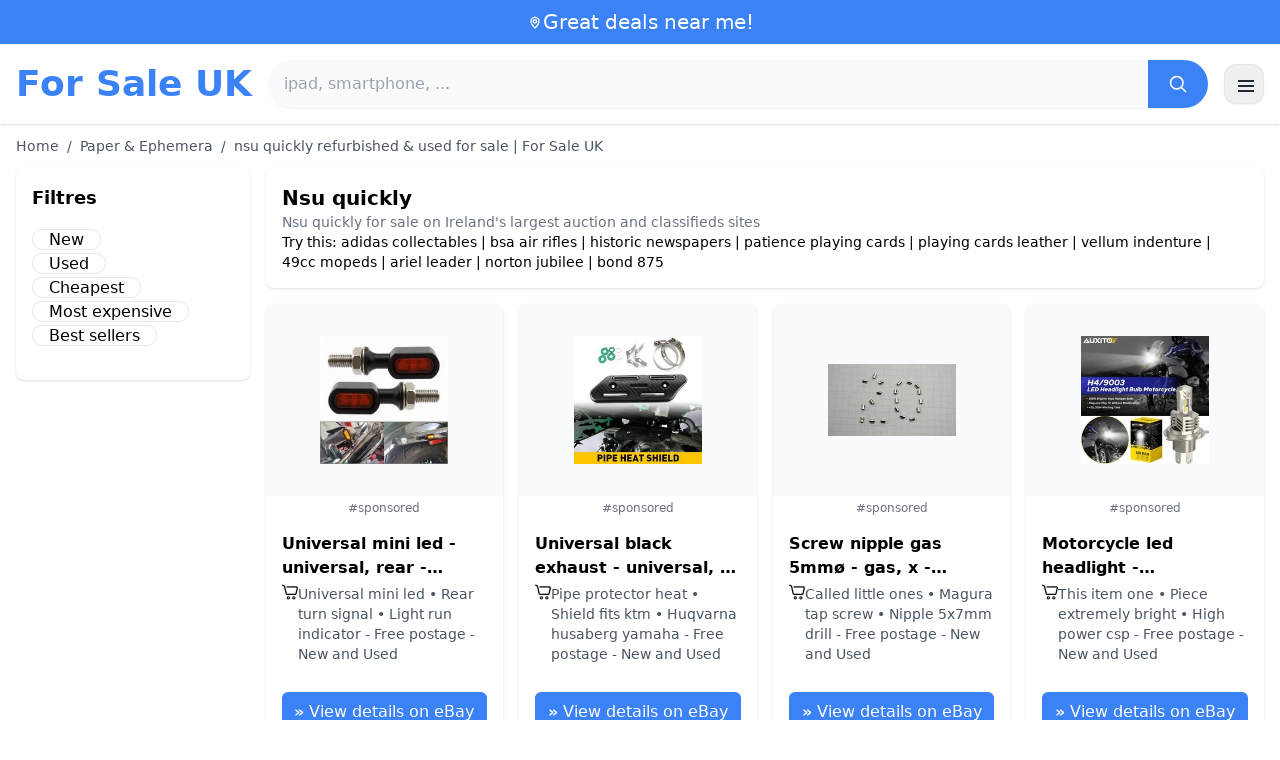

--- FILE ---
content_type: text/html; charset=UTF-8
request_url: https://www.for-sale.co.uk/nsu-quickly
body_size: 17853
content:
<!DOCTYPE html>
<html lang="en">
<head>
    <meta charset="UTF-8">
    <meta name="viewport" content="width=device-width, initial-scale=1.0">
    <title>nsu quickly refurbished & used for sale | For Sale UK</title>
    <meta name="description" content="nsu quickly refurbished & used for sale | For Sale UK  : selection of the cheapest products, used or new. Easy and fast website.">
    <link rel="icon" type="image/png" sizes="96x96" href="https://www.for-sale.co.uk/favicon.ico"> 
    <meta name="google-site-verification" content="7Pw3UtAoJp2P_V9zSeV3LhHz7NlX0BQM-OY9337K8M8" />
    <!-- 100% privacy-first analytics -->
<script data-collect-dnt="true" async src="https://scripts.simpleanalyticscdn.com/latest.js"></script></head>
<body>
<style id="inline-css">
/* inline from: assets/tailwind.css */
*,:after,:before{--tw-border-spacing-x:0;--tw-border-spacing-y:0;--tw-translate-x:0;--tw-translate-y:0;--tw-rotate:0;--tw-skew-x:0;--tw-skew-y:0;--tw-scale-x:1;--tw-scale-y:1;--tw-pan-x: ;--tw-pan-y: ;--tw-pinch-zoom: ;--tw-scroll-snap-strictness:proximity;--tw-gradient-from-position: ;--tw-gradient-via-position: ;--tw-gradient-to-position: ;--tw-ordinal: ;--tw-slashed-zero: ;--tw-numeric-figure: ;--tw-numeric-spacing: ;--tw-numeric-fraction: ;--tw-ring-inset: ;--tw-ring-offset-width:0px;--tw-ring-offset-color:#fff;--tw-ring-color:rgba(59,130,246,.5);--tw-ring-offset-shadow:0 0 #0000;--tw-ring-shadow:0 0 #0000;--tw-shadow:0 0 #0000;--tw-shadow-colored:0 0 #0000;--tw-blur: ;--tw-brightness: ;--tw-contrast: ;--tw-grayscale: ;--tw-hue-rotate: ;--tw-invert: ;--tw-saturate: ;--tw-sepia: ;--tw-drop-shadow: ;--tw-backdrop-blur: ;--tw-backdrop-brightness: ;--tw-backdrop-contrast: ;--tw-backdrop-grayscale: ;--tw-backdrop-hue-rotate: ;--tw-backdrop-invert: ;--tw-backdrop-opacity: ;--tw-backdrop-saturate: ;--tw-backdrop-sepia: ;--tw-contain-size: ;--tw-contain-layout: ;--tw-contain-paint: ;--tw-contain-style: }::backdrop{--tw-border-spacing-x:0;--tw-border-spacing-y:0;--tw-translate-x:0;--tw-translate-y:0;--tw-rotate:0;--tw-skew-x:0;--tw-skew-y:0;--tw-scale-x:1;--tw-scale-y:1;--tw-pan-x: ;--tw-pan-y: ;--tw-pinch-zoom: ;--tw-scroll-snap-strictness:proximity;--tw-gradient-from-position: ;--tw-gradient-via-position: ;--tw-gradient-to-position: ;--tw-ordinal: ;--tw-slashed-zero: ;--tw-numeric-figure: ;--tw-numeric-spacing: ;--tw-numeric-fraction: ;--tw-ring-inset: ;--tw-ring-offset-width:0px;--tw-ring-offset-color:#fff;--tw-ring-color:rgba(59,130,246,.5);--tw-ring-offset-shadow:0 0 #0000;--tw-ring-shadow:0 0 #0000;--tw-shadow:0 0 #0000;--tw-shadow-colored:0 0 #0000;--tw-blur: ;--tw-brightness: ;--tw-contrast: ;--tw-grayscale: ;--tw-hue-rotate: ;--tw-invert: ;--tw-saturate: ;--tw-sepia: ;--tw-drop-shadow: ;--tw-backdrop-blur: ;--tw-backdrop-brightness: ;--tw-backdrop-contrast: ;--tw-backdrop-grayscale: ;--tw-backdrop-hue-rotate: ;--tw-backdrop-invert: ;--tw-backdrop-opacity: ;--tw-backdrop-saturate: ;--tw-backdrop-sepia: ;--tw-contain-size: ;--tw-contain-layout: ;--tw-contain-paint: ;--tw-contain-style: }/*! tailwindcss v3.4.18 | MIT License | https://tailwindcss.com*/*,:after,:before{box-sizing:border-box;border:0 solid #e5e7eb}:after,:before{--tw-content:""}:host,html{line-height:1.5;-webkit-text-size-adjust:100%;-moz-tab-size:4;-o-tab-size:4;tab-size:4;font-family:ui-sans-serif,system-ui,sans-serif,Apple Color Emoji,Segoe UI Emoji,Segoe UI Symbol,Noto Color Emoji;font-feature-settings:normal;font-variation-settings:normal;-webkit-tap-highlight-color:transparent}body{margin:0;line-height:inherit}hr{height:0;color:inherit;border-top-width:1px}abbr:where([title]){-webkit-text-decoration:underline dotted;text-decoration:underline dotted}h1,h2,h3,h4,h5,h6{font-size:inherit;font-weight:inherit}a{color:inherit;text-decoration:inherit}b,strong{font-weight:bolder}code,kbd,pre,samp{font-family:ui-monospace,SFMono-Regular,Menlo,Monaco,Consolas,Liberation Mono,Courier New,monospace;font-feature-settings:normal;font-variation-settings:normal;font-size:1em}small{font-size:80%}sub,sup{font-size:75%;line-height:0;position:relative;vertical-align:baseline}sub{bottom:-.25em}sup{top:-.5em}table{text-indent:0;border-color:inherit;border-collapse:collapse}button,input,optgroup,select,textarea{font-family:inherit;font-feature-settings:inherit;font-variation-settings:inherit;font-size:100%;font-weight:inherit;line-height:inherit;letter-spacing:inherit;color:inherit;margin:0;padding:0}button,select{text-transform:none}button,input:where([type=button]),input:where([type=reset]),input:where([type=submit]){-webkit-appearance:button;background-color:transparent;background-image:none}:-moz-focusring{outline:auto}:-moz-ui-invalid{box-shadow:none}progress{vertical-align:baseline}::-webkit-inner-spin-button,::-webkit-outer-spin-button{height:auto}[type=search]{-webkit-appearance:textfield;outline-offset:-2px}::-webkit-search-decoration{-webkit-appearance:none}::-webkit-file-upload-button{-webkit-appearance:button;font:inherit}summary{display:list-item}blockquote,dd,dl,figure,h1,h2,h3,h4,h5,h6,hr,p,pre{margin:0}fieldset{margin:0}fieldset,legend{padding:0}menu,ol,ul{list-style:none;margin:0;padding:0}dialog{padding:0}textarea{resize:vertical}input::-moz-placeholder,textarea::-moz-placeholder{opacity:1;color:#9ca3af}input::placeholder,textarea::placeholder{opacity:1;color:#9ca3af}[role=button],button{cursor:pointer}:disabled{cursor:default}audio,canvas,embed,iframe,img,object,svg,video{display:block;vertical-align:middle}img,video{max-width:100%;height:auto}[hidden]:where(:not([hidden=until-found])){display:none}.container{width:100%}@media (min-width:640px){.container{max-width:640px}}@media (min-width:768px){.container{max-width:768px}}@media (min-width:1024px){.container{max-width:1024px}}@media (min-width:1280px){.container{max-width:1280px}}@media (min-width:1536px){.container{max-width:1536px}}.visible{visibility:visible}.invisible{visibility:hidden}.static{position:static}.fixed{position:fixed}.absolute{position:absolute}.relative{position:relative}.sticky{position:sticky}.inset-0{inset:0}.-right-2{right:-.5rem}.-top-2{top:-.5rem}.left-2{left:.5rem}.right-0{right:0}.top-0{top:0}.top-2{top:.5rem}.top-\[env\(safe-area-inset-top\)\]{top:env(safe-area-inset-top)}.z-40{z-index:40}.col-span-full{grid-column:1/-1}.mx-4{margin-left:1rem;margin-right:1rem}.mx-auto{margin-left:auto;margin-right:auto}.my-2{margin-top:.5rem;margin-bottom:.5rem}.mb-1{margin-bottom:.25rem}.mb-10{margin-bottom:2.5rem}.mb-2{margin-bottom:.5rem}.mb-4{margin-bottom:1rem}.mb-5{margin-bottom:1.25rem}.mb-6{margin-bottom:1.5rem}.mb-8{margin-bottom:2rem}.ml-20{margin-left:5rem}.mr-2{margin-right:.5rem}.mt-0{margin-top:0}.mt-0\.5{margin-top:.125rem}.mt-1{margin-top:.25rem}.mt-2{margin-top:.5rem}.mt-3{margin-top:.75rem}.mt-4{margin-top:1rem}.mt-5{margin-top:1.25rem}.mt-8{margin-top:2rem}.line-clamp-2{overflow:hidden;display:-webkit-box;-webkit-box-orient:vertical;-webkit-line-clamp:2}.block{display:block}.inline-block{display:inline-block}.inline{display:inline}.flex{display:flex}.inline-flex{display:inline-flex}.table{display:table}.grid{display:grid}.hidden{display:none}.h-10{height:2.5rem}.h-24{height:6rem}.h-4{height:1rem}.h-5{height:1.25rem}.h-6{height:1.5rem}.h-8{height:2rem}.h-full{height:100%}.max-h-full{max-height:100%}.min-h-\[80px\]{min-height:80px}.w-1{width:.25rem}.w-10{width:2.5rem}.w-20{width:5rem}.w-24{width:6rem}.w-3{width:.75rem}.w-4{width:1rem}.w-5{width:1.25rem}.w-6{width:1.5rem}.w-72{width:18rem}.w-8{width:2rem}.w-full{width:100%}.max-w-2xl{max-width:42rem}.max-w-3xl{max-width:48rem}.max-w-6xl{max-width:72rem}.max-w-7xl{max-width:80rem}.max-w-full{max-width:100%}.max-w-none{max-width:none}.max-w-screen-xl{max-width:1280px}.flex-1{flex:1 1 0%}.flex-shrink-0{flex-shrink:0}.-translate-y-0{--tw-translate-y:-0px}.-translate-y-0,.rotate-180{transform:translate(var(--tw-translate-x),var(--tw-translate-y)) rotate(var(--tw-rotate)) skewX(var(--tw-skew-x)) skewY(var(--tw-skew-y)) scaleX(var(--tw-scale-x)) scaleY(var(--tw-scale-y))}.rotate-180{--tw-rotate:180deg}.transform{transform:translate(var(--tw-translate-x),var(--tw-translate-y)) rotate(var(--tw-rotate)) skewX(var(--tw-skew-x)) skewY(var(--tw-skew-y)) scaleX(var(--tw-scale-x)) scaleY(var(--tw-scale-y))}.cursor-pointer{cursor:pointer}.list-disc{list-style-type:disc}.appearance-none{-webkit-appearance:none;-moz-appearance:none;appearance:none}.grid-cols-1{grid-template-columns:repeat(1,minmax(0,1fr))}.grid-cols-2{grid-template-columns:repeat(2,minmax(0,1fr))}.flex-row{flex-direction:row}.flex-col{flex-direction:column}.flex-wrap{flex-wrap:wrap}.items-start{align-items:flex-start}.items-center{align-items:center}.justify-center{justify-content:center}.justify-between{justify-content:space-between}.gap-2{gap:.5rem}.gap-3{gap:.75rem}.gap-4{gap:1rem}.gap-6{gap:1.5rem}.gap-8{gap:2rem}.gap-x-2{-moz-column-gap:.5rem;column-gap:.5rem}.gap-y-2{row-gap:.5rem}.space-x-1>:not([hidden])~:not([hidden]){--tw-space-x-reverse:0;margin-right:calc(.25rem*var(--tw-space-x-reverse));margin-left:calc(.25rem*(1 - var(--tw-space-x-reverse)))}.space-x-2>:not([hidden])~:not([hidden]){--tw-space-x-reverse:0;margin-right:calc(.5rem*var(--tw-space-x-reverse));margin-left:calc(.5rem*(1 - var(--tw-space-x-reverse)))}.space-x-4>:not([hidden])~:not([hidden]){--tw-space-x-reverse:0;margin-right:calc(1rem*var(--tw-space-x-reverse));margin-left:calc(1rem*(1 - var(--tw-space-x-reverse)))}.space-y-2>:not([hidden])~:not([hidden]){--tw-space-y-reverse:0;margin-top:calc(.5rem*(1 - var(--tw-space-y-reverse)));margin-bottom:calc(.5rem*var(--tw-space-y-reverse))}.space-y-4>:not([hidden])~:not([hidden]){--tw-space-y-reverse:0;margin-top:calc(1rem*(1 - var(--tw-space-y-reverse)));margin-bottom:calc(1rem*var(--tw-space-y-reverse))}.divide-y>:not([hidden])~:not([hidden]){--tw-divide-y-reverse:0;border-top-width:calc(1px*(1 - var(--tw-divide-y-reverse)));border-bottom-width:calc(1px*var(--tw-divide-y-reverse))}.divide-gray-200>:not([hidden])~:not([hidden]){--tw-divide-opacity:1;border-color:rgb(229 231 235/var(--tw-divide-opacity,1))}.overflow-hidden{overflow:hidden}.overflow-y-auto{overflow-y:auto}.rounded{border-radius:.25rem}.rounded-2xl{border-radius:1rem}.rounded-full{border-radius:9999px}.rounded-lg{border-radius:.5rem}.rounded-md{border-radius:.375rem}.rounded-xl{border-radius:.75rem}.rounded-r-md{border-top-right-radius:.375rem;border-bottom-right-radius:.375rem}.border{border-width:1px}.border-b{border-bottom-width:1px}.border-t{border-top-width:1px}.border-blue-500{--tw-border-opacity:1;border-color:rgb(59 130 246/var(--tw-border-opacity,1))}.border-gray-200{--tw-border-opacity:1;border-color:rgb(229 231 235/var(--tw-border-opacity,1))}.border-gray-300{--tw-border-opacity:1;border-color:rgb(209 213 219/var(--tw-border-opacity,1))}.bg-black{--tw-bg-opacity:1;background-color:rgb(0 0 0/var(--tw-bg-opacity,1))}.bg-black\/40{background-color:rgba(0,0,0,.4)}.bg-blue-500{--tw-bg-opacity:1;background-color:rgb(59 130 246/var(--tw-bg-opacity,1))}.bg-blue-600{--tw-bg-opacity:1;background-color:rgb(37 99 235/var(--tw-bg-opacity,1))}.bg-gray-100{--tw-bg-opacity:1;background-color:rgb(243 244 246/var(--tw-bg-opacity,1))}.bg-gray-50{--tw-bg-opacity:1;background-color:rgb(249 250 251/var(--tw-bg-opacity,1))}.bg-green-100{--tw-bg-opacity:1;background-color:rgb(220 252 231/var(--tw-bg-opacity,1))}.bg-red-100{--tw-bg-opacity:1;background-color:rgb(254 226 226/var(--tw-bg-opacity,1))}.bg-red-600{--tw-bg-opacity:1;background-color:rgb(220 38 38/var(--tw-bg-opacity,1))}.bg-white{--tw-bg-opacity:1;background-color:rgb(255 255 255/var(--tw-bg-opacity,1))}.bg-white\/95{background-color:hsla(0,0%,100%,.95)}.object-contain{-o-object-fit:contain;object-fit:contain}.p-3{padding:.75rem}.p-4{padding:1rem}.p-6{padding:1.5rem}.px-1{padding-left:.25rem;padding-right:.25rem}.px-2{padding-left:.5rem;padding-right:.5rem}.px-3{padding-left:.75rem;padding-right:.75rem}.px-4{padding-left:1rem;padding-right:1rem}.px-5{padding-left:1.25rem;padding-right:1.25rem}.px-8{padding-left:2rem;padding-right:2rem}.py-1{padding-top:.25rem;padding-bottom:.25rem}.py-10{padding-top:2.5rem;padding-bottom:2.5rem}.py-2{padding-top:.5rem;padding-bottom:.5rem}.py-3{padding-top:.75rem;padding-bottom:.75rem}.py-4{padding-top:1rem;padding-bottom:1rem}.py-6{padding-top:1.5rem;padding-bottom:1.5rem}.py-8{padding-top:2rem;padding-bottom:2rem}.pb-6{padding-bottom:1.5rem}.pr-4{padding-right:1rem}.pt-4{padding-top:1rem}.pt-8{padding-top:2rem}.text-center{text-align:center}.text-2xl{font-size:1.5rem;line-height:2rem}.text-3xl{font-size:1.875rem;line-height:2.25rem}.text-\[10px\]{font-size:10px}.text-base{font-size:1rem;line-height:1.5rem}.text-lg{font-size:1.125rem;line-height:1.75rem}.text-sm{font-size:.875rem;line-height:1.25rem}.text-xl{font-size:1.25rem;line-height:1.75rem}.text-xs{font-size:.75rem;line-height:1rem}.font-bold{font-weight:700}.font-medium{font-weight:500}.font-normal{font-weight:400}.font-semibold{font-weight:600}.uppercase{text-transform:uppercase}.lowercase{text-transform:lowercase}.leading-none{line-height:1}.leading-tight{line-height:1.25}.tracking-tight{letter-spacing:-.025em}.text-blue-500{--tw-text-opacity:1;color:rgb(59 130 246/var(--tw-text-opacity,1))}.text-blue-600{--tw-text-opacity:1;color:rgb(37 99 235/var(--tw-text-opacity,1))}.text-gray-500{--tw-text-opacity:1;color:rgb(107 114 128/var(--tw-text-opacity,1))}.text-gray-600{--tw-text-opacity:1;color:rgb(75 85 99/var(--tw-text-opacity,1))}.text-gray-700{--tw-text-opacity:1;color:rgb(55 65 81/var(--tw-text-opacity,1))}.text-gray-800{--tw-text-opacity:1;color:rgb(31 41 55/var(--tw-text-opacity,1))}.text-green-800{--tw-text-opacity:1;color:rgb(22 101 52/var(--tw-text-opacity,1))}.text-orange-500{--tw-text-opacity:1;color:rgb(249 115 22/var(--tw-text-opacity,1))}.text-orange-600{--tw-text-opacity:1;color:rgb(234 88 12/var(--tw-text-opacity,1))}.text-red-700{--tw-text-opacity:1;color:rgb(185 28 28/var(--tw-text-opacity,1))}.text-white{--tw-text-opacity:1;color:rgb(255 255 255/var(--tw-text-opacity,1))}.underline{text-decoration-line:underline}.shadow{--tw-shadow:0 1px 3px 0 rgba(0,0,0,.1),0 1px 2px -1px rgba(0,0,0,.1);--tw-shadow-colored:0 1px 3px 0 var(--tw-shadow-color),0 1px 2px -1px var(--tw-shadow-color)}.shadow,.shadow-sm{box-shadow:var(--tw-ring-offset-shadow,0 0 #0000),var(--tw-ring-shadow,0 0 #0000),var(--tw-shadow)}.shadow-sm{--tw-shadow:0 1px 2px 0 rgba(0,0,0,.05);--tw-shadow-colored:0 1px 2px 0 var(--tw-shadow-color)}.shadow-xl{--tw-shadow:0 20px 25px -5px rgba(0,0,0,.1),0 8px 10px -6px rgba(0,0,0,.1);--tw-shadow-colored:0 20px 25px -5px var(--tw-shadow-color),0 8px 10px -6px var(--tw-shadow-color);box-shadow:var(--tw-ring-offset-shadow,0 0 #0000),var(--tw-ring-shadow,0 0 #0000),var(--tw-shadow)}.outline-none{outline:2px solid transparent;outline-offset:2px}.outline{outline-style:solid}.ring-black{--tw-ring-opacity:1;--tw-ring-color:rgb(0 0 0/var(--tw-ring-opacity,1))}.filter{filter:var(--tw-blur) var(--tw-brightness) var(--tw-contrast) var(--tw-grayscale) var(--tw-hue-rotate) var(--tw-invert) var(--tw-saturate) var(--tw-sepia) var(--tw-drop-shadow)}.backdrop-blur{--tw-backdrop-blur:blur(8px);-webkit-backdrop-filter:var(--tw-backdrop-blur) var(--tw-backdrop-brightness) var(--tw-backdrop-contrast) var(--tw-backdrop-grayscale) var(--tw-backdrop-hue-rotate) var(--tw-backdrop-invert) var(--tw-backdrop-opacity) var(--tw-backdrop-saturate) var(--tw-backdrop-sepia);backdrop-filter:var(--tw-backdrop-blur) var(--tw-backdrop-brightness) var(--tw-backdrop-contrast) var(--tw-backdrop-grayscale) var(--tw-backdrop-hue-rotate) var(--tw-backdrop-invert) var(--tw-backdrop-opacity) var(--tw-backdrop-saturate) var(--tw-backdrop-sepia)}.transition{transition-property:color,background-color,border-color,text-decoration-color,fill,stroke,opacity,box-shadow,transform,filter,-webkit-backdrop-filter;transition-property:color,background-color,border-color,text-decoration-color,fill,stroke,opacity,box-shadow,transform,filter,backdrop-filter;transition-property:color,background-color,border-color,text-decoration-color,fill,stroke,opacity,box-shadow,transform,filter,backdrop-filter,-webkit-backdrop-filter;transition-timing-function:cubic-bezier(.4,0,.2,1);transition-duration:.15s}.transition-shadow{transition-property:box-shadow;transition-timing-function:cubic-bezier(.4,0,.2,1);transition-duration:.15s}.transition-transform{transition-property:transform;transition-timing-function:cubic-bezier(.4,0,.2,1)}.duration-150,.transition-transform{transition-duration:.15s}.duration-200{transition-duration:.2s}.duration-300{transition-duration:.3s}.last\:border-b-0:last-child{border-bottom-width:0}.checked\:bg-blue-600:checked{--tw-bg-opacity:1;background-color:rgb(37 99 235/var(--tw-bg-opacity,1))}.hover\:-translate-y-0\.5:hover{--tw-translate-y:-0.125rem;transform:translate(var(--tw-translate-x),var(--tw-translate-y)) rotate(var(--tw-rotate)) skewX(var(--tw-skew-x)) skewY(var(--tw-skew-y)) scaleX(var(--tw-scale-x)) scaleY(var(--tw-scale-y))}.hover\:bg-blue-700:hover{--tw-bg-opacity:1;background-color:rgb(29 78 216/var(--tw-bg-opacity,1))}.hover\:bg-gray-100:hover{--tw-bg-opacity:1;background-color:rgb(243 244 246/var(--tw-bg-opacity,1))}.hover\:bg-gray-50:hover{--tw-bg-opacity:1;background-color:rgb(249 250 251/var(--tw-bg-opacity,1))}.hover\:bg-gray-800:hover{--tw-bg-opacity:1;background-color:rgb(31 41 55/var(--tw-bg-opacity,1))}.hover\:text-blue-600:hover{--tw-text-opacity:1;color:rgb(37 99 235/var(--tw-text-opacity,1))}.hover\:shadow-md:hover{--tw-shadow:0 4px 6px -1px rgba(0,0,0,.1),0 2px 4px -2px rgba(0,0,0,.1);--tw-shadow-colored:0 4px 6px -1px var(--tw-shadow-color),0 2px 4px -2px var(--tw-shadow-color)}.hover\:shadow-md:hover,.hover\:shadow-sm:hover{box-shadow:var(--tw-ring-offset-shadow,0 0 #0000),var(--tw-ring-shadow,0 0 #0000),var(--tw-shadow)}.hover\:shadow-sm:hover{--tw-shadow:0 1px 2px 0 rgba(0,0,0,.05);--tw-shadow-colored:0 1px 2px 0 var(--tw-shadow-color)}.focus\:outline-none:focus{outline:2px solid transparent;outline-offset:2px}.focus\:ring-2:focus{--tw-ring-offset-shadow:var(--tw-ring-inset) 0 0 0 var(--tw-ring-offset-width) var(--tw-ring-offset-color);--tw-ring-shadow:var(--tw-ring-inset) 0 0 0 calc(2px + var(--tw-ring-offset-width)) var(--tw-ring-color);box-shadow:var(--tw-ring-offset-shadow),var(--tw-ring-shadow),var(--tw-shadow,0 0 #0000)}.focus\:ring-black\/10:focus{--tw-ring-color:rgba(0,0,0,.1)}.focus\:ring-blue-500:focus{--tw-ring-opacity:1;--tw-ring-color:rgb(59 130 246/var(--tw-ring-opacity,1))}.group:hover .group-hover\:underline{text-decoration-line:underline}@media (min-width:640px){.sm\:grid-cols-2{grid-template-columns:repeat(2,minmax(0,1fr))}.sm\:grid-cols-3{grid-template-columns:repeat(3,minmax(0,1fr))}.sm\:grid-cols-4{grid-template-columns:repeat(4,minmax(0,1fr))}.sm\:gap-4{gap:1rem}.sm\:p-10{padding:2.5rem}.sm\:p-8{padding:2rem}.sm\:px-6{padding-left:1.5rem;padding-right:1.5rem}.sm\:py-12{padding-top:3rem;padding-bottom:3rem}.sm\:py-2{padding-top:.5rem;padding-bottom:.5rem}.sm\:py-8{padding-top:2rem;padding-bottom:2rem}.sm\:text-2xl{font-size:1.5rem;line-height:2rem}.sm\:text-4xl{font-size:2.25rem;line-height:2.5rem}.sm\:text-sm{font-size:.875rem;line-height:1.25rem}}@media (min-width:768px){.md\:mb-0{margin-bottom:0}.md\:mr-2{margin-right:.5rem}.md\:flex{display:flex}.md\:hidden{display:none}.md\:h-48{height:12rem}.md\:w-1\/4{width:25%}.md\:w-3\/4{width:75%}.md\:w-80{width:20rem}.md\:w-auto{width:auto}.md\:w-full{width:100%}.md\:grid-cols-2{grid-template-columns:repeat(2,minmax(0,1fr))}.md\:grid-cols-4{grid-template-columns:repeat(4,minmax(0,1fr))}.md\:flex-row{flex-direction:row}.md\:flex-col{flex-direction:column}.md\:items-center{align-items:center}.md\:justify-between{justify-content:space-between}.md\:p-4{padding:1rem}.md\:pr-4{padding-right:1rem}.md\:text-4xl{font-size:2.25rem;line-height:2.5rem}}@media (min-width:1024px){.lg\:col-span-1{grid-column:span 1/span 1}.lg\:w-1\/5{width:20%}.lg\:w-4\/5{width:80%}.lg\:grid-cols-3{grid-template-columns:repeat(3,minmax(0,1fr))}.lg\:grid-cols-5{grid-template-columns:repeat(5,minmax(0,1fr))}.lg\:flex-row{flex-direction:row}.lg\:flex-wrap{flex-wrap:wrap}.lg\:items-center{align-items:center}.lg\:justify-between{justify-content:space-between}.lg\:px-8{padding-left:2rem;padding-right:2rem}}@media (min-width:1280px){.xl\:grid-cols-4{grid-template-columns:repeat(4,minmax(0,1fr))}}
</style>
<style id="inline-css">
/* inline from: assets/global.css */
/* homepage */.dropdown:hover .dropdown-menu {    display: block;}.custom-checkbox:checked {    background-color: #3665f3;}.custom-checkbox:checked::after {    content: '✓';    color: white;    position: absolute;    left: 50%;    top: 50%;    transform: translate(-50%, -50%);}.price-range-slider {    -webkit-appearance: none;    width: 100%;    height: 4px;    background: #ddd;    outline: none;}.price-range-slider::-webkit-slider-thumb {    -webkit-appearance: none;    width: 16px;    height: 16px;    background: #3665f3;    cursor: pointer;    border-radius: 50%;}.star-rating i {    color: #ffb800;}.product-card:hover {    transform: translateY(-5px);    box-shadow: 0 10px 20px rgba(0,0,0,0.1);}.filter-section {    transition: all 0.3s ease;}.filter-content {    max-height: 1000px;    overflow: hidden;    transition: max-height 0.3s ease;}.filter-content.collapsed {    max-height: 0;}.homelist li{    list-style: disc;    margin-left:2rem;    font-weight: normal;}/* product */#mobile-filters { padding-top: env(safe-area-inset-top); }#mobile-filters ul { scrollbar-gutter: stable both-edges; }#mobile-filters a{  white-space: nowrap;  word-break: keep-all;  overflow-wrap: normal;  hyphens: none;  background-color:white;}/* Sidebar cachée sur mobile */.sidebar {  display: none;}.maxHeightLine {    height:20px;    overflow: hidden;    text-overflow: ellipsis;}/* Affichée à partir de 768px (tablette et +) */@media (min-width: 768px) {  .sidebar {    display: block;  }  .maxHeightLine {    height:auto;    overflow: auto;  }}
</style>

<header class="w-full bg-white shadow">
  <!-- Top bar -->
  <div class="bg-blue-500 text-white text-sm">
    <div class="max-w-6xl mx-auto px-4 py-2 flex items-center justify-center gap-2 text-center">

      <!-- Location icon -->
      <svg class="w-4 h-4" fill="none" stroke="currentColor" stroke-width="2"
           viewBox="0 0 24 24" aria-hidden="true">
        <path stroke-linecap="round" stroke-linejoin="round"
              d="M12 21s-6-5.686-6-10a6 6 0 1 1 12 0c0 4.314-6 10-6 10z" />
        <circle cx="12" cy="11" r="2.5" />
      </svg>

      <a href="https://www.for-sale.co.uk/s/bargain" class="inline-flex items-center gap-2 text-xl font-medium focus:outline-none">
        Great deals near me!      </a>

    </div>
  </div>

  <!-- Main header row -->
  <div class="mx-auto px-4 py-4">
    <div class="flex items-center justify-between gap-4">
      <!-- Left : title -->
      <div class="flex items-center">
        <a href="https://www.for-sale.co.uk/" class="text-3xl md:text-4xl font-bold text-blue-500 leading-none">
          For Sale UK        </a>
      </div>

      <!-- Center : search desktop -->
      <form class="hidden md:flex flex-1 mx-4" action="https://www.for-sale.co.uk/s/bargain#results" method="post">
        <div class="flex w-full bg-gray-50 rounded-full shadow-sm overflow-hidden">
          <input type="hidden" name="mode" value="standard" />
          <input
            type="text"
            placeholder="ipad, smartphone, ..."
            data-hj-allow
            class="flex-1 px-4 py-3 text-gray-700 bg-gray-50 outline-none"
            name="keyword_search"
          />
          <button
            type="submit"
            class="flex items-center justify-center px-5 bg-blue-500 text-white"
          >
            <svg class="w-5 h-5" fill="none" stroke="currentColor" stroke-width="2"
                 viewBox="0 0 24 24">
              <path stroke-linecap="round" stroke-linejoin="round"
                    d="m21 21-4.35-4.35M10.5 18a7.5 7.5 0 1 1 0-15 7.5 7.5 0 0 1 0 15z" />
            </svg>
          </button>
        </div>
      </form>

      <!-- Right desktop icons -->
       
      <div class="hidden md:flex items-center gap-6">
                <!-- Desktop hamburger -->
        <button
          id="desktopMenuToggle"
          class="w-10 h-10 flex items-center justify-center rounded-xl border border-gray-200 shadow-sm hover:bg-gray-50">
          <svg class="w-5 h-5 text-gray-800" fill="none" stroke="currentColor" stroke-width="2">
            <path d="M4 7h16M4 12h16M4 17h16" />
          </svg>
        </button>
      </div>

      <!-- Mobile hamburger -->
      <button
        id="mobileMenuToggle"
        class="md:hidden w-10 h-10 flex items-center justify-center rounded-xl border border-gray-200 shadow-sm">
        <svg class="w-5 h-5 text-gray-800" fill="none" stroke="currentColor" stroke-width="2">
          <path d="M4 7h16M4 12h16M4 17h16" />
        </svg>
      </button>
    </div>

    <!-- Mobile search -->
    <form class="mt-3 md:hidden" action="https://www.for-sale.co.uk/s/bargain#results" method="post">
      <div class="flex w-full bg-gray-50 rounded-full shadow-sm overflow-hidden">
        <input type="hidden" name="mode" value="standard" />
        <input type="text" name="keyword_search" placeholder="ipad, smartphone, ..." data-hj-allow 
               class="flex-1 px-4 py-3 text-gray-700 bg-gray-50 outline-none" />
        <button class="flex items-center justify-center px-5 bg-blue-500 text-white">
          <svg class="w-5 h-5" fill="none" stroke="currentColor" stroke-width="2">
            <path d="m21 21-4.35-4.35M10.5 18a7.5 7.5 0 1 1 0-15 7.5 7.5 0 0 1 0 15z" />
          </svg>
        </button>
      </div>
    </form>

    <!-- Mobile actions -->
    <div id="mobileActions" class="md:hidden hidden mt-3 flex items-center gap-6">
      <!-- Cart -->
      <button class="relative">
        <svg class="w-6 h-6 text-gray-800" fill="none" stroke="currentColor" stroke-width="2">
          <path d="M3 3h2l.4 2M7 13h10L19 6H5.4M7 13 5.4 5M7 13l-1.293 2.293A1 1 0 0 0 6.618 17H18M9 21h.01M15 21h.01" />
        </svg>
        <span class="absolute -top-2 -right-2 bg-blue-500 text-white text-xs font-semibold rounded-full w-5 h-5 flex items-center justify-center">0</span>
      </button>

      <!-- Mail -->
      <button>
        <svg class="w-6 h-6 text-gray-800" fill="none" stroke="currentColor" stroke-width="2">
          <path d="M4 6h16v12H4z" />
          <path d="m4 7 8 6 8-6" />
        </svg>
      </button>

      <!-- User -->
      <button>
        <svg class="w-6 h-6 text-gray-800" fill="none" stroke="currentColor" stroke-width="2">
          <path d="M12 12a4 4 0 1 0 0-8 4 4 0 0 0 0 8z" />
          <path d="M6 20a6 6 0 0 1 12 0" />
        </svg>
      </button>
    </div>
  </div>
</header>

<!-- FULL MENU (desktop + mobile) -->
<!-- FULL MENU OVERLAY (vertical, desktop + mobile) -->
<nav id="mainMenu" class="fixed inset-0 z-40 hidden">
  <!-- Fond assombri -->
  <div id="menuBackdrop" class="absolute inset-0 bg-black/40"></div>

  <!-- Panneau latéral -->
  <div class="absolute right-0 top-0 h-full w-72 md:w-80 bg-white shadow-xl flex flex-col">
    <!-- Header du panneau -->
    <div class="flex items-center justify-between px-4 py-4 border-b border-gray-200">
      <span class="text-base font-semibold text-gray-800">
        For Sale UK      </span>
      <button id="menuClose" class="w-8 h-8 flex items-center justify-center rounded-full hover:bg-gray-100">
        <svg class="w-4 h-4 text-gray-700" fill="none" stroke="currentColor" stroke-width="2" viewBox="0 0 24 24">
          <path stroke-linecap="round" stroke-linejoin="round" d="M6 18 18 6M6 6l12 12" />
        </svg>
      </button>
    </div>

    <!-- Liens (verticaux) -->
    <div class="flex-1 overflow-y-auto">
      <div class="flex flex-col divide-y divide-gray-200 text-sm font-medium">
        <a href="https://www.for-sale.co.uk/" class="px-4 py-3 hover:bg-gray-50">
          Home        </a>
        <a href="https://www.for-sale.co.uk/s/bargain?mode=standard" class="px-4 py-3 hover:bg-gray-50">
          Search        </a>                                
        <a href="https://www.for-sale.co.uk/s/bargain?mode=local" class="px-4 py-3 hover:bg-gray-50">
          Local Bargains        </a>
        <a href="https://www.for-sale.co.uk/s/bargain?mode=misspelled" class="px-4 py-3 hover:bg-gray-50">
          Misspelled deals        </a>
        <a href="https://www.for-sale.co.uk/s/bargain?mode=lastminute" class="px-4 py-3 hover:bg-gray-50">
          Last minute auctions        </a>                        
        <a href="https://www.facebook.com/profile.php?id=61584598651411" class="px-4 py-3 hover:bg-gray-50">
          Facebook Page
        </a>
        <a href="https://www.for-sale.co.uk/mag/" class="px-4 py-3 hover:bg-gray-50">
          Blog
        </a>        
        <a href="https://www.for-sale.co.uk/s/contact" class="px-4 py-3 hover:bg-gray-50">
          Contact us        </a>
      </div>
    </div>

    <!-- Zone bas (optionnelle : liens compte, etc.) -->
    <div class="border-t border-gray-200 px-4 py-3 flex flex-col gap-2 text-sm">
      <a href="https://www.for-sale.co.uk/s/myaccount" class="flex items-center gap-2 hover:text-blue-600">
        <svg class="w-4 h-4 text-gray-700" fill="none" stroke="currentColor" stroke-width="2" viewBox="0 0 24 24">
          <path d="M12 12a4 4 0 1 0 0-8 4 4 0 0 0 0 8z" />
          <path d="M6 20a6 6 0 0 1 12 0" />
        </svg>
        <span>My Account</span>
      </a>
      <a href="https://www.for-sale.co.uk/s/cart" class="flex items-center gap-2 hover:text-blue-600">
        <svg class="w-4 h-4 text-gray-700" fill="none" stroke="currentColor" stroke-width="2" viewBox="0 0 24 24">
          <path d="M3 3h2l.4 2M7 13h10L19 6H5.4M7 13 5.4 5M7 13l-1.293 2.293A1 1 0 0 0 6.618 17H18M9 21h.01M15 21h.01" />
        </svg>
        <span>Cart</span>
      </a>
    </div>
  </div>
</nav>
    <!-- Breadcrumbs -->
    <div class="container mx-auto px-4 py-3 text-sm">
        <div class="flex items-center space-x-2 text-gray-600">
            <a href="https://www.for-sale.co.uk/" class="hover:text-blue-600">Home</a>
            <span>/</span>
            <span class="maxHeightLine"><a href='https://www.for-sale.co.uk/s/collectables/advertising-collectables/paper-ephemera'>Paper & Ephemera</a></span>
            <span>/</span>
            <span class="font-medium maxHeightLine">nsu quickly refurbished & used for sale | For Sale UK</span>
        </div>
    </div>

    <!-- Main Content -->
    <div class="container mx-auto px-4">
        <div class="flex flex-col md:flex-row">
            <!-- Filters Sidebar -->
            <!-- DESKTOP FILTERS -->
<div class="w-full md:w-1/4 lg:w-1/5 pr-4 mb-6 sidebar">
    <div class="bg-white rounded-lg shadow p-4">
        <div class="justify-between items-center mb-4">
            <h4 class="font-bold text-lg mb-4">Filtres</h4>
            <div class="justify-between items-center mb-4">
            <ul>
                <li><a href='#' target=_blank data-url='[base64]' class='clickable-product cursor-pointer rounded-xl border px-4 mb-2'>New</a></li><li><a href='#' target=_blank data-url='[base64]' class='clickable-product cursor-pointer rounded-xl border px-4 mb-2'>Used</a></li><li><a href='#' target=_blank data-url='[base64]' class='clickable-product cursor-pointer rounded-xl border px-4 mb-2'>Cheapest</a></li><li><a href='#' target=_blank data-url='[base64]' class='clickable-product cursor-pointer rounded-xl border px-4 mb-2'>Most expensive</a></li><li><a href='#' target=_blank data-url='[base64]' class='clickable-product cursor-pointer rounded-xl border px-4 mb-2'>Best sellers</a></li>            </ul>
            </div>
        </div>                 
    </div>
</div>

<!-- MOBILE STICKY FILTERS (visible < md) -->
<div id="mobile-filters" class="md:hidden sticky top-[env(safe-area-inset-top)] z-40 bg-white/95 backdrop-blur border-b">
  <div class="max-w-screen-xl mx-auto py-2">
    <h4 class="font-bold text-lg mb-4">Filtres</h4>
    <ul class="flex flex-wrap gap-x-2 gap-y-2">
        <li><a href='#' target=_blank data-url='[base64]' class='clickable-product cursor-pointer rounded-xl border px-4 mb-2'>New</a></li><li><a href='#' target=_blank data-url='[base64]' class='clickable-product cursor-pointer rounded-xl border px-4 mb-2'>Used</a></li><li><a href='#' target=_blank data-url='[base64]' class='clickable-product cursor-pointer rounded-xl border px-4 mb-2'>Cheapest</a></li></ul><ul class='flex flex-wrap gap-x-2 gap-y-2 mt-3'><li><a href='#' target=_blank data-url='[base64]' class='clickable-product cursor-pointer rounded-xl border px-4 mb-2'>Most expensive</a></li><li><a href='#' target=_blank data-url='[base64]' class='clickable-product cursor-pointer rounded-xl border px-4 mb-2'>Best sellers</a></li>    </ul>
  </div>
</div>

            
            <!-- Products List -->
            <div class="w-full md:w-3/4 lg:w-4/5">
                <div class="bg-white rounded-lg shadow p-4 mb-4">
                    <div class="flex flex-col md:flex-row md:items-center md:justify-between">
                        <h1 class="text-xl font-bold mb-2 md:mb-0">Nsu quickly</h1>                        
                    </div>
                    <h2 class="text-sm text-gray-500">Nsu quickly for sale on Ireland's largest auction and classifieds sites</h2>

                       

                    <p class="text-sm maxHeightLine">Try this: <a href="https://www.for-sale.co.uk/adidas-collectables">adidas collectables</a> | <a href="https://www.for-sale.co.uk/bsa-air-rifles">bsa air rifles</a> | <a href="https://www.for-sale.co.uk/historic-newspapers">historic newspapers</a> | <a href="https://www.for-sale.co.uk/patience-playing-cards">patience playing cards</a> | <a href="https://www.for-sale.co.uk/playing-cards-leather">playing cards leather</a> | <a href="https://www.for-sale.co.uk/vellum-indenture">vellum indenture</a> | <a href="https://www.for-sale.co.uk/49cc-mopeds">49cc mopeds</a> | <a href="https://www.for-sale.co.uk/ariel-leader">ariel leader</a> | <a href="https://www.for-sale.co.uk/norton-jubilee">norton jubilee</a> | <a href="https://www.for-sale.co.uk/bond-875">bond 875</a></p>                </div>

                <!-- top description -->
                <div class="mb-4">
                                    </div>
                
                <!-- Product Grid -->
                <section id="results" class="grid grid-cols-1 sm:grid-cols-2 lg:grid-cols-3 xl:grid-cols-4 gap-4">

                                <!-- Product Card 1 -->                            
                   <div class="bg-white rounded-lg shadow overflow-hidden product-card transition duration-300 clickable-product cursor-pointer flex flex-row md:flex-col" 
                        data-url="[base64]">
                        <div class="flex-shrink-0 w-24 md:w-full flex flex-col">
                            <div class="w-24 h-24 md:w-full md:h-48 bg-gray-50 flex items-center justify-center overflow-hidden">
                                <img src="https://www.for-sale.co.uk/image.php?url=aHR0cHM6Ly9pLmViYXlpbWcuY29tL2ltYWdlcy9nL1Y0b0FBT1N3OXRKbUNxQU4vcy1sMjI1LmpwZw==" 
                                    alt="Universal Mini LED Pair Rear" 
                                    class="max-w-full max-h-full object-contain" fetchpriority="high" width=128 height=128>
                                                                
                            </div>
                        <span class="block w-full text-xs text-gray-500 mt-1 text-center">#sponsored</span>
                        </div>
                        <div class="flex-1 flex flex-col gap-2 p-3 md:p-4">
                            <span class="font-bold text-m mb-1 line-clamp-2">
                                Universal mini led - universal, rear - £21.11</span>
                            <div class="items-center justify-between min-h-[64px]">
                                
                                <div class="flex items-start gap-2 text-sm text-gray-600">
                                    <img src="https://www.for-sale.co.uk/assets/online-shopping.png" alt="Add to cart" width="16" height="16" class="hrink-0 w-4 h-4 object-contain" />
                                    <span>Universal mini led • Rear turn signal • Light run indicator                                    - Free postage - New and Used</span>
                                </div>
                            </div>
                            <div class="mt-4">                              
                                <button class="w-full bg-blue-500 text-white py-2 rounded-md mt-3"><strong>&raquo;</strong> View details on eBay</button>                                
                            </div>
                        </div>
                    </div>  
                                <!-- Product Card 1 -->                            
                   <div class="bg-white rounded-lg shadow overflow-hidden product-card transition duration-300 clickable-product cursor-pointer flex flex-row md:flex-col" 
                        data-url="[base64]">
                        <div class="flex-shrink-0 w-24 md:w-full flex flex-col">
                            <div class="w-24 h-24 md:w-full md:h-48 bg-gray-50 flex items-center justify-center overflow-hidden">
                                <img src="https://www.for-sale.co.uk/image.php?url=aHR0cHM6Ly9pLmViYXlpbWcuY29tL2ltYWdlcy9nL2JCc0FBT1N3UEUxbGZQc3gvcy1sMjI1LmpwZw==" 
                                    alt="Universal Black Exhaust" 
                                    class="max-w-full max-h-full object-contain" fetchpriority="high" width=128 height=128>
                                                                
                            </div>
                        <span class="block w-full text-xs text-gray-500 mt-1 text-center">#sponsored</span>
                        </div>
                        <div class="flex-1 flex flex-col gap-2 p-3 md:p-4">
                            <span class="font-bold text-m mb-1 line-clamp-2">
                                Universal black exhaust - universal, - £9.99</span>
                            <div class="items-center justify-between min-h-[64px]">
                                
                                <div class="flex items-start gap-2 text-sm text-gray-600">
                                    <img src="https://www.for-sale.co.uk/assets/online-shopping.png" alt="Add to cart" width="16" height="16" class="hrink-0 w-4 h-4 object-contain" />
                                    <span>Pipe protector heat • Shield fits ktm • Huqvarna husaberg yamaha                                    - Free postage - New and Used</span>
                                </div>
                            </div>
                            <div class="mt-4">                              
                                <button class="w-full bg-blue-500 text-white py-2 rounded-md mt-3"><strong>&raquo;</strong> View details on eBay</button>                                
                            </div>
                        </div>
                    </div>  
                                <!-- Product Card 1 -->                            
                   <div class="bg-white rounded-lg shadow overflow-hidden product-card transition duration-300 clickable-product cursor-pointer flex flex-row md:flex-col" 
                        data-url="[base64]">
                        <div class="flex-shrink-0 w-24 md:w-full flex flex-col">
                            <div class="w-24 h-24 md:w-full md:h-48 bg-gray-50 flex items-center justify-center overflow-hidden">
                                <img src="https://www.for-sale.co.uk/image.php?url=aHR0cHM6Ly9pLmViYXlpbWcuY29tL2ltYWdlcy9nL1c5RUFBT1N3YmtsZWNyVTgvcy1sMjI1LmpwZw==" 
                                    alt="Screw nipple Gas 5mmØ x 7 NSU" 
                                    class="max-w-full max-h-full object-contain" fetchpriority="high" width=128 height=128>
                                                                
                            </div>
                        <span class="block w-full text-xs text-gray-500 mt-1 text-center">#sponsored</span>
                        </div>
                        <div class="flex-1 flex flex-col gap-2 p-3 md:p-4">
                            <span class="font-bold text-m mb-1 line-clamp-2">
                                Screw nipple gas 5mmø - gas, x - £24.19</span>
                            <div class="items-center justify-between min-h-[64px]">
                                
                                <div class="flex items-start gap-2 text-sm text-gray-600">
                                    <img src="https://www.for-sale.co.uk/assets/online-shopping.png" alt="Add to cart" width="16" height="16" class="hrink-0 w-4 h-4 object-contain" />
                                    <span>Called little ones • Magura tap screw • Nipple 5x7mm drill                                    - Free postage - New and Used</span>
                                </div>
                            </div>
                            <div class="mt-4">                              
                                <button class="w-full bg-blue-500 text-white py-2 rounded-md mt-3"><strong>&raquo;</strong> View details on eBay</button>                                
                            </div>
                        </div>
                    </div>  
                                <!-- Product Card 1 -->                            
                   <div class="bg-white rounded-lg shadow overflow-hidden product-card transition duration-300 clickable-product cursor-pointer flex flex-row md:flex-col" 
                        data-url="[base64]">
                        <div class="flex-shrink-0 w-24 md:w-full flex flex-col">
                            <div class="w-24 h-24 md:w-full md:h-48 bg-gray-50 flex items-center justify-center overflow-hidden">
                                <img src="https://www.for-sale.co.uk/image.php?url=aHR0cHM6Ly9pLmViYXlpbWcuY29tL2ltYWdlcy9nL21yRUFBT1N3d1hwbkxiRy0vcy1sMjI1LmpwZw==" 
                                    alt="Motorcycle H4 LED Headlight" 
                                    class="max-w-full max-h-full object-contain" fetchpriority="high" width=128 height=128>
                                                                
                            </div>
                        <span class="block w-full text-xs text-gray-500 mt-1 text-center">#sponsored</span>
                        </div>
                        <div class="flex-1 flex flex-col gap-2 p-3 md:p-4">
                            <span class="font-bold text-m mb-1 line-clamp-2">
                                Motorcycle led headlight - motorcycle, h4 - £18.49</span>
                            <div class="items-center justify-between min-h-[64px]">
                                
                                <div class="flex items-start gap-2 text-sm text-gray-600">
                                    <img src="https://www.for-sale.co.uk/assets/online-shopping.png" alt="Add to cart" width="16" height="16" class="hrink-0 w-4 h-4 object-contain" />
                                    <span>This item one • Piece extremely bright • High power csp                                    - Free postage - New and Used</span>
                                </div>
                            </div>
                            <div class="mt-4">                              
                                <button class="w-full bg-blue-500 text-white py-2 rounded-md mt-3"><strong>&raquo;</strong> View details on eBay</button>                                
                            </div>
                        </div>
                    </div>  
                                <!-- Product Card 1 -->                            
                   <div class="bg-white rounded-lg shadow overflow-hidden product-card transition duration-300 clickable-product cursor-pointer flex flex-row md:flex-col" 
                        data-url="[base64]">
                        <div class="flex-shrink-0 w-24 md:w-full flex flex-col">
                            <div class="w-24 h-24 md:w-full md:h-48 bg-gray-50 flex items-center justify-center overflow-hidden">
                                <img src="https://www.for-sale.co.uk/image.php?url=aHR0cHM6Ly9pLmViYXlpbWcuY29tL2ltYWdlcy9nL2hkRUFBT1N3N0l0a0VuLUUvcy1sMjI1LmpwZw==" 
                                    alt="Motorcycle Enduro Flowing Turn" 
                                    class="max-w-full max-h-full object-contain" fetchpriority="high" width=128 height=128>
                                                                
                            </div>
                        <span class="block w-full text-xs text-gray-500 mt-1 text-center">#sponsored</span>
                        </div>
                        <div class="flex-1 flex flex-col gap-2 p-3 md:p-4">
                            <span class="font-bold text-m mb-1 line-clamp-2">
                                Motorcycle enduro flowing turn - motorcycle, - £12.03</span>
                            <div class="items-center justify-between min-h-[64px]">
                                
                                <div class="flex items-start gap-2 text-sm text-gray-600">
                                    <img src="https://www.for-sale.co.uk/assets/online-shopping.png" alt="Add to cart" width="16" height="16" class="hrink-0 w-4 h-4 object-contain" />
                                    <span>Super brightness led • Motorbike turn signal • Lights built 315                                    - Free postage - New and Used</span>
                                </div>
                            </div>
                            <div class="mt-4">                              
                                <button class="w-full bg-blue-500 text-white py-2 rounded-md mt-3"><strong>&raquo;</strong> View details on eBay</button>                                
                            </div>
                        </div>
                    </div>  
                                <!-- Product Card 1 -->                            
                   <div class="bg-white rounded-lg shadow overflow-hidden product-card transition duration-300 clickable-product cursor-pointer flex flex-row md:flex-col" 
                        data-url="[base64]">
                        <div class="flex-shrink-0 w-24 md:w-full flex flex-col">
                            <div class="w-24 h-24 md:w-full md:h-48 bg-gray-50 flex items-center justify-center overflow-hidden">
                                <img src="https://www.for-sale.co.uk/image.php?url=aHR0cHM6Ly9pLmViYXlpbWcuY29tL2ltYWdlcy9nLzgtNEFBZVN3djdocEdZOGsvcy1sMjI1LmpwZw==" 
                                    alt="2X Smoke 10mm Mini LED" 
                                    class="max-w-full max-h-full object-contain" fetchpriority="high" width=128 height=128>
                                                                
                            </div>
                        <span class="block w-full text-xs text-gray-500 mt-1 text-center">#sponsored</span>
                        </div>
                        <div class="flex-1 flex flex-col gap-2 p-3 md:p-4">
                            <span class="font-bold text-m mb-1 line-clamp-2">
                                Smoke 10mm mini led - 2x, - £10.99</span>
                            <div class="items-center justify-between min-h-[64px]">
                                
                                <div class="flex items-start gap-2 text-sm text-gray-600">
                                    <img src="https://www.for-sale.co.uk/assets/online-shopping.png" alt="Add to cart" width="16" height="16" class="hrink-0 w-4 h-4 object-contain" />
                                    <span>Features brand new • High quality turn • Signals retail package                                    - Free postage - New and Used</span>
                                </div>
                            </div>
                            <div class="mt-4">                              
                                <button class="w-full bg-blue-500 text-white py-2 rounded-md mt-3"><strong>&raquo;</strong> View details on eBay</button>                                
                            </div>
                        </div>
                    </div>  
                                <!-- Product Card 1 -->                            
                   <div class="bg-white rounded-lg shadow overflow-hidden product-card transition duration-300 clickable-product cursor-pointer flex flex-row md:flex-col" 
                        data-url="[base64]">
                        <div class="flex-shrink-0 w-24 md:w-full flex flex-col">
                            <div class="w-24 h-24 md:w-full md:h-48 bg-gray-50 flex items-center justify-center overflow-hidden">
                                <img src="https://www.for-sale.co.uk/image.php?url=aHR0cHM6Ly9pLmViYXlpbWcuY29tL2ltYWdlcy9nL3U2OEFBT1N3Rk50Z2JmRkYvcy1sMjI1LmpwZw==" 
                                    alt="Cork plugs 012095865 for NSU" 
                                    class="max-w-full max-h-full object-contain" fetchpriority="high" width=128 height=128>
                                                                
                            </div>
                        <span class="block w-full text-xs text-gray-500 mt-1 text-center">#sponsored</span>
                        </div>
                        <div class="flex-1 flex flex-col gap-2 p-3 md:p-4">
                            <span class="font-bold text-m mb-1 line-clamp-2">
                                Cork plugs 012095865 for - , nsu - £16.16</span>
                            <div class="items-center justify-between min-h-[64px]">
                                
                                <div class="flex items-start gap-2 text-sm text-gray-600">
                                    <img src="https://www.for-sale.co.uk/assets/online-shopping.png" alt="Add to cart" width="16" height="16" class="hrink-0 w-4 h-4 object-contain" />
                                    <span>Die korken ssen • Vom ufer auf • Von ihm ben                                    - Free postage - New and Used</span>
                                </div>
                            </div>
                            <div class="mt-4">                              
                                <button class="w-full bg-blue-500 text-white py-2 rounded-md mt-3"><strong>&raquo;</strong> View details on eBay</button>                                
                            </div>
                        </div>
                    </div>  
                                <!-- Product Card 1 -->                            
                   <div class="bg-white rounded-lg shadow overflow-hidden product-card transition duration-300 clickable-product cursor-pointer flex flex-row md:flex-col" 
                        data-url="[base64]">
                        <div class="flex-shrink-0 w-24 md:w-full flex flex-col">
                            <div class="w-24 h-24 md:w-full md:h-48 bg-gray-50 flex items-center justify-center overflow-hidden">
                                <img src="https://www.for-sale.co.uk/image.php?url=aHR0cHM6Ly9pLmViYXlpbWcuY29tL2ltYWdlcy9nL1pwSUFBT1N3eXNSZTN6MlMvcy1sMjI1LmpwZw==" 
                                    alt="NSU Quickly+Quick 50" 
                                    class="max-w-full max-h-full object-contain" fetchpriority="high" width=128 height=128>
                                                                
                            </div>
                        <span class="block w-full text-xs text-gray-500 mt-1 text-center">#sponsored</span>
                        </div>
                        <div class="flex-1 flex flex-col gap-2 p-3 md:p-4">
                            <span class="font-bold text-m mb-1 line-clamp-2">
                                Nsu quickly quick - nsu, 50 - £23.79</span>
                            <div class="items-center justify-between min-h-[64px]">
                                
                                <div class="flex items-start gap-2 text-sm text-gray-600">
                                    <img src="https://www.for-sale.co.uk/assets/online-shopping.png" alt="Add to cart" width="16" height="16" class="hrink-0 w-4 h-4 object-contain" />
                                    <span>Nsu quickly • Technische daten fahrwerk • Instandsetzungsanleitung heute rfte                                    - Free postage - New and Used</span>
                                </div>
                            </div>
                            <div class="mt-4">                              
                                <button class="w-full bg-blue-500 text-white py-2 rounded-md mt-3"><strong>&raquo;</strong> View details on eBay</button>                                
                            </div>
                        </div>
                    </div>  
                                <!-- Product Card 1 -->                            
                   <div class="bg-white rounded-lg shadow overflow-hidden product-card transition duration-300 clickable-product cursor-pointer flex flex-row md:flex-col" 
                        data-url="[base64]">
                        <div class="flex-shrink-0 w-24 md:w-full flex flex-col">
                            <div class="w-24 h-24 md:w-full md:h-48 bg-gray-50 flex items-center justify-center overflow-hidden">
                                <img src="https://www.for-sale.co.uk/image.php?url=aHR0cHM6Ly9pLmViYXlpbWcuY29tL2ltYWdlcy9nL0dIa0FBT1N3M2ZCbkxkcVgvcy1sMjI1LmpwZw==" 
                                    alt="3X Tire Lever Tool Spoon" 
                                    class="max-w-full max-h-full object-contain" fetchpriority="high" width=128 height=128>
                                                                
                            </div>
                        <span class="block w-full text-xs text-gray-500 mt-1 text-center">#sponsored</span>
                        </div>
                        <div class="flex-1 flex flex-col gap-2 p-3 md:p-4">
                            <span class="font-bold text-m mb-1 line-clamp-2">
                                Tire lever tool - 3x, spoon - £19.99</span>
                            <div class="items-center justify-between min-h-[64px]">
                                
                                <div class="flex items-start gap-2 text-sm text-gray-600">
                                    <img src="https://www.for-sale.co.uk/assets/online-shopping.png" alt="Add to cart" width="16" height="16" class="hrink-0 w-4 h-4 object-contain" />
                                    <span>Quality hardened steel • Iron construction curved • Tips provide strong                                    - Free postage - New and Used</span>
                                </div>
                            </div>
                            <div class="mt-4">                              
                                <button class="w-full bg-blue-500 text-white py-2 rounded-md mt-3"><strong>&raquo;</strong> View details on eBay</button>                                
                            </div>
                        </div>
                    </div>  
                                <!-- Product Card 1 -->                            
                   <div class="bg-white rounded-lg shadow overflow-hidden product-card transition duration-300 clickable-product cursor-pointer flex flex-row md:flex-col" 
                        data-url="[base64]">
                        <div class="flex-shrink-0 w-24 md:w-full flex flex-col">
                            <div class="w-24 h-24 md:w-full md:h-48 bg-gray-50 flex items-center justify-center overflow-hidden">
                                <img src="https://www.for-sale.co.uk/image.php?url=aHR0cHM6Ly9pLmViYXlpbWcuY29tL2ltYWdlcy9nLzBHZ0FBT1N3eGY1bExaZ0cvcy1sMjI1LmpwZw==" 
                                    alt="H4 HS1 HB2 LED Motorcycle" 
                                    class="max-w-full max-h-full object-contain" fetchpriority="high" width=128 height=128>
                                                                
                            </div>
                        <span class="block w-full text-xs text-gray-500 mt-1 text-center">#sponsored</span>
                        </div>
                        <div class="flex-1 flex flex-col gap-2 p-3 md:p-4">
                            <span class="font-bold text-m mb-1 line-clamp-2">
                                Hs1 hb2 led motorcycle - h4, - £17.99</span>
                            <div class="items-center justify-between min-h-[64px]">
                                
                                <div class="flex items-start gap-2 text-sm text-gray-600">
                                    <img src="https://www.for-sale.co.uk/assets/online-shopping.png" alt="Add to cart" width="16" height="16" class="hrink-0 w-4 h-4 object-contain" />
                                    <span>This item one • Piece extremely bright • High power csp                                    - Free postage - New and Used</span>
                                </div>
                            </div>
                            <div class="mt-4">                              
                                <button class="w-full bg-blue-500 text-white py-2 rounded-md mt-3"><strong>&raquo;</strong> View details on eBay</button>                                
                            </div>
                        </div>
                    </div>  
                                <!-- Product Card 1 -->                            
                   <div class="bg-white rounded-lg shadow overflow-hidden product-card transition duration-300 clickable-product cursor-pointer flex flex-row md:flex-col" 
                        data-url="[base64]">
                        <div class="flex-shrink-0 w-24 md:w-full flex flex-col">
                            <div class="w-24 h-24 md:w-full md:h-48 bg-gray-50 flex items-center justify-center overflow-hidden">
                                <img src="https://www.for-sale.co.uk/image.php?url=aHR0cHM6Ly9pLmViYXlpbWcuY29tL2ltYWdlcy9nL1JTMEFBZVN3TTc1bzhITmIvcy1sMjI1LmpwZw==" 
                                    alt="Mini LED Rear Turn Signal Run" 
                                    class="max-w-full max-h-full object-contain" fetchpriority="high" width=128 height=128>
                                                                
                            </div>
                        <span class="block w-full text-xs text-gray-500 mt-1 text-center">#sponsored</span>
                        </div>
                        <div class="flex-1 flex flex-col gap-2 p-3 md:p-4">
                            <span class="font-bold text-m mb-1 line-clamp-2">
                                Mini led rear turn - mini, - £21.54</span>
                            <div class="items-center justify-between min-h-[64px]">
                                
                                <div class="flex items-start gap-2 text-sm text-gray-600">
                                    <img src="https://www.for-sale.co.uk/assets/online-shopping.png" alt="Add to cart" width="16" height="16" class="hrink-0 w-4 h-4 object-contain" />
                                    <span>28mm gas tank • Riser extension lift • Bracket dyna harley                                    - Free postage - New and Used</span>
                                </div>
                            </div>
                            <div class="mt-4">                              
                                <button class="w-full bg-blue-500 text-white py-2 rounded-md mt-3"><strong>&raquo;</strong> View details on eBay</button>                                
                            </div>
                        </div>
                    </div>  
                                <!-- Product Card 1 -->                            
                   <div class="bg-white rounded-lg shadow overflow-hidden product-card transition duration-300 clickable-product cursor-pointer flex flex-row md:flex-col" 
                        data-url="[base64]">
                        <div class="flex-shrink-0 w-24 md:w-full flex flex-col">
                            <div class="w-24 h-24 md:w-full md:h-48 bg-gray-50 flex items-center justify-center overflow-hidden">
                                <img src="https://www.for-sale.co.uk/image.php?url=aHR0cHM6Ly9pLmViYXlpbWcuY29tL2ltYWdlcy9nL2JlWUFBZVN3UHZScEdhcHEvcy1sMjI1LmpwZw==" 
                                    alt="LED Motorcycle Headlight Front" 
                                    class="max-w-full max-h-full object-contain" fetchpriority="high" width=128 height=128>
                                                                
                            </div>
                        <span class="block w-full text-xs text-gray-500 mt-1 text-center">#sponsored</span>
                        </div>
                        <div class="flex-1 flex flex-col gap-2 p-3 md:p-4">
                            <span class="font-bold text-m mb-1 line-clamp-2">
                                Led motorcycle headlight front - motorcycle, - £52.99</span>
                            <div class="items-center justify-between min-h-[64px]">
                                
                                <div class="flex items-start gap-2 text-sm text-gray-600">
                                    <img src="https://www.for-sale.co.uk/assets/online-shopping.png" alt="Add to cart" width="16" height="16" class="hrink-0 w-4 h-4 object-contain" />
                                    <span>Fit fits most • Ktm exc models • Excf 125 200                                    - Free postage - New and Used</span>
                                </div>
                            </div>
                            <div class="mt-4">                              
                                <button class="w-full bg-blue-500 text-white py-2 rounded-md mt-3"><strong>&raquo;</strong> View details on eBay</button>                                
                            </div>
                        </div>
                    </div>  
                                <!-- Product Card 1 -->                            
                   <div class="bg-white rounded-lg shadow overflow-hidden product-card transition duration-300 clickable-product cursor-pointer flex flex-row md:flex-col" 
                        data-url="[base64]">
                        <div class="flex-shrink-0 w-24 md:w-full flex flex-col">
                            <div class="w-24 h-24 md:w-full md:h-48 bg-gray-50 flex items-center justify-center overflow-hidden">
                                <img src="https://www.for-sale.co.uk/image.php?url=aHR0cHM6Ly9pLmViYXlpbWcuY29tL2ltYWdlcy9nL3ZlSUFBT1N3dnl0Z3EzcEgvcy1sMjI1LmpwZw==" 
                                    alt="FOR YAMAHA YZF R3 R5 R1 R125" 
                                    class="max-w-full max-h-full object-contain" fetchpriority="high" width=128 height=128>
                                                                
                            </div>
                        <span class="block w-full text-xs text-gray-500 mt-1 text-center">#sponsored</span>
                        </div>
                        <div class="flex-1 flex flex-col gap-2 p-3 md:p-4">
                            <span class="font-bold text-m mb-1 line-clamp-2">
                                For yamaha yzf - for, - £10.60</span>
                            <div class="items-center justify-between min-h-[64px]">
                                
                                <div class="flex items-start gap-2 text-sm text-gray-600">
                                    <img src="https://www.for-sale.co.uk/assets/online-shopping.png" alt="Add to cart" width="16" height="16" class="hrink-0 w-4 h-4 object-contain" />
                                    <span>Turn signal indicator • This pair high • Lights giving your                                    - Free postage - New and Used</span>
                                </div>
                            </div>
                            <div class="mt-4">                              
                                <button class="w-full bg-blue-500 text-white py-2 rounded-md mt-3"><strong>&raquo;</strong> View details on eBay</button>                                
                            </div>
                        </div>
                    </div>  
                                <!-- Product Card 1 -->                            
                   <div class="bg-white rounded-lg shadow overflow-hidden product-card transition duration-300 clickable-product cursor-pointer flex flex-row md:flex-col" 
                        data-url="[base64]">
                        <div class="flex-shrink-0 w-24 md:w-full flex flex-col">
                            <div class="w-24 h-24 md:w-full md:h-48 bg-gray-50 flex items-center justify-center overflow-hidden">
                                <img src="https://www.for-sale.co.uk/image.php?url=aHR0cHM6Ly9pLmViYXlpbWcuY29tL2ltYWdlcy9nL2EtSUFBT1N3bXVkbExVWFgvcy1sMjI1LmpwZw==" 
                                    alt="Black Adjustable Motorcycle" 
                                    class="max-w-full max-h-full object-contain" fetchpriority="high" width=128 height=128>
                                                                
                            </div>
                        <span class="block w-full text-xs text-gray-500 mt-1 text-center">#sponsored</span>
                        </div>
                        <div class="flex-1 flex flex-col gap-2 p-3 md:p-4">
                            <span class="font-bold text-m mb-1 line-clamp-2">
                                Black adjustable motorcycle - black, - £14.99</span>
                            <div class="items-center justify-between min-h-[64px]">
                                
                                <div class="flex items-start gap-2 text-sm text-gray-600">
                                    <img src="https://www.for-sale.co.uk/assets/online-shopping.png" alt="Add to cart" width="16" height="16" class="hrink-0 w-4 h-4 object-contain" />
                                    <span>Description 100 brand • New aftermarket high • Quality bar end                                    - Free postage - New and Used</span>
                                </div>
                            </div>
                            <div class="mt-4">                              
                                <button class="w-full bg-blue-500 text-white py-2 rounded-md mt-3"><strong>&raquo;</strong> View details on eBay</button>                                
                            </div>
                        </div>
                    </div>  
                                <!-- Product Card 1 -->                            
                   <div class="bg-white rounded-lg shadow overflow-hidden product-card transition duration-300 clickable-product cursor-pointer flex flex-row md:flex-col" 
                        data-url="[base64]">
                        <div class="flex-shrink-0 w-24 md:w-full flex flex-col">
                            <div class="w-24 h-24 md:w-full md:h-48 bg-gray-50 flex items-center justify-center overflow-hidden">
                                <img src="https://www.for-sale.co.uk/image.php?url=aHR0cHM6Ly9pLmViYXlpbWcuY29tL2ltYWdlcy9nL205WUFBT1N3MWgxbExTb2cvcy1sMjI1LmpwZw==" 
                                    alt="14.5inch Motorcycle Tire Wheel" 
                                    class="max-w-full max-h-full object-contain" fetchpriority="high" width=128 height=128>
                                                                
                            </div>
                        <span class="block w-full text-xs text-gray-500 mt-1 text-center">#sponsored</span>
                        </div>
                        <div class="flex-1 flex flex-col gap-2 p-3 md:p-4">
                            <span class="font-bold text-m mb-1 line-clamp-2">
                                5inch motorcycle tire wheel - 14.5inch, - £26.58</span>
                            <div class="items-center justify-between min-h-[64px]">
                                
                                <div class="flex items-start gap-2 text-sm text-gray-600">
                                    <img src="https://www.for-sale.co.uk/assets/online-shopping.png" alt="Add to cart" width="16" height="16" class="hrink-0 w-4 h-4 object-contain" />
                                    <span>Quality hardened steel • Iron construction curved • Tips provide strong                                    - Free postage - New and Used</span>
                                </div>
                            </div>
                            <div class="mt-4">                              
                                <button class="w-full bg-blue-500 text-white py-2 rounded-md mt-3"><strong>&raquo;</strong> View details on eBay</button>                                
                            </div>
                        </div>
                    </div>  
                                <!-- Product Card 1 -->                            
                   <div class="bg-white rounded-lg shadow overflow-hidden product-card transition duration-300 clickable-product cursor-pointer flex flex-row md:flex-col" 
                        data-url="[base64]">
                        <div class="flex-shrink-0 w-24 md:w-full flex flex-col">
                            <div class="w-24 h-24 md:w-full md:h-48 bg-gray-50 flex items-center justify-center overflow-hidden">
                                <img src="https://www.for-sale.co.uk/image.php?url=aHR0cHM6Ly9pLmViYXlpbWcuY29tL2ltYWdlcy9nL2lKVUFBT1N3R1NKbllCUWovcy1sMjI1LmpwZw==" 
                                    alt="3D Durable Motorcycle Seat Pad" 
                                    class="max-w-full max-h-full object-contain" fetchpriority="high" width=128 height=128>
                                                                
                            </div>
                        <span class="block w-full text-xs text-gray-500 mt-1 text-center">#sponsored</span>
                        </div>
                        <div class="flex-1 flex flex-col gap-2 p-3 md:p-4">
                            <span class="font-bold text-m mb-1 line-clamp-2">
                                Durable motorcycle seat - motorcycle, - £16.99</span>
                            <div class="items-center justify-between min-h-[64px]">
                                
                                <div class="flex items-start gap-2 text-sm text-gray-600">
                                    <img src="https://www.for-sale.co.uk/assets/online-shopping.png" alt="Add to cart" width="16" height="16" class="hrink-0 w-4 h-4 object-contain" />
                                    <span>Specifications color black • Material lycra fabric • Sponge filling non                                    - Free postage - New and Used</span>
                                </div>
                            </div>
                            <div class="mt-4">                              
                                <button class="w-full bg-blue-500 text-white py-2 rounded-md mt-3"><strong>&raquo;</strong> View details on eBay</button>                                
                            </div>
                        </div>
                    </div>  
                                <!-- Product Card 1 -->                            
                   <div class="bg-white rounded-lg shadow overflow-hidden product-card transition duration-300 clickable-product cursor-pointer flex flex-row md:flex-col" 
                        data-url="[base64]">
                        <div class="flex-shrink-0 w-24 md:w-full flex flex-col">
                            <div class="w-24 h-24 md:w-full md:h-48 bg-gray-50 flex items-center justify-center overflow-hidden">
                                <img src="https://www.for-sale.co.uk/image.php?url=aHR0cHM6Ly9pLmViYXlpbWcuY29tL2ltYWdlcy9nL1JYb0FBZVN3ZWdWb2Q0YXYvcy1sMjI1LmpwZw==" 
                                    alt="2x Universal 1/8&quot; Inch 28mm" 
                                    class="max-w-full max-h-full object-contain" fetchpriority="high" width=128 height=128>
                                                                
                            </div>
                        <span class="block w-full text-xs text-gray-500 mt-1 text-center">#sponsored</span>
                        </div>
                        <div class="flex-1 flex flex-col gap-2 p-3 md:p-4">
                            <span class="font-bold text-m mb-1 line-clamp-2">
                                Universal inch 28mm - 2x, - £14.99</span>
                            <div class="items-center justify-between min-h-[64px]">
                                
                                <div class="flex items-start gap-2 text-sm text-gray-600">
                                    <img src="https://www.for-sale.co.uk/assets/online-shopping.png" alt="Add to cart" width="16" height="16" class="hrink-0 w-4 h-4 object-contain" />
                                    <span>Fit all motorcycle • 28mm 8inch handlebar • Mount specifications product                                    - Free postage - New and Used</span>
                                </div>
                            </div>
                            <div class="mt-4">                              
                                <button class="w-full bg-blue-500 text-white py-2 rounded-md mt-3"><strong>&raquo;</strong> View details on eBay</button>                                
                            </div>
                        </div>
                    </div>  
                                <!-- Product Card 1 -->                            
                   <div class="bg-white rounded-lg shadow overflow-hidden product-card transition duration-300 clickable-product cursor-pointer flex flex-row md:flex-col" 
                        data-url="[base64]">
                        <div class="flex-shrink-0 w-24 md:w-full flex flex-col">
                            <div class="w-24 h-24 md:w-full md:h-48 bg-gray-50 flex items-center justify-center overflow-hidden">
                                <img src="https://www.for-sale.co.uk/image.php?url=aHR0cHM6Ly9pLmViYXlpbWcuY29tL2ltYWdlcy9nLzdTVUFBT1N3bFNGbmlIS0Mvcy1sMjI1LmpwZw==" 
                                    alt="Mini LED Turn Signal Light" 
                                    class="max-w-full max-h-full object-contain" fetchpriority="high" width=128 height=128>
                                                                
                            </div>
                        <span class="block w-full text-xs text-gray-500 mt-1 text-center">#sponsored</span>
                        </div>
                        <div class="flex-1 flex flex-col gap-2 p-3 md:p-4">
                            <span class="font-bold text-m mb-1 line-clamp-2">
                                Mini led turn signal light - turn, - £21.11</span>
                            <div class="items-center justify-between min-h-[64px]">
                                
                                <div class="flex items-start gap-2 text-sm text-gray-600">
                                    <img src="https://www.for-sale.co.uk/assets/online-shopping.png" alt="Add to cart" width="16" height="16" class="hrink-0 w-4 h-4 object-contain" />
                                    <span>Turn signal light • Universal mini led • Run indicator lamp                                    - Free postage - New and Used</span>
                                </div>
                            </div>
                            <div class="mt-4">                              
                                <button class="w-full bg-blue-500 text-white py-2 rounded-md mt-3"><strong>&raquo;</strong> View details on eBay</button>                                
                            </div>
                        </div>
                    </div>  
                                <!-- Product Card 1 -->                            
                   <div class="bg-white rounded-lg shadow overflow-hidden product-card transition duration-300 clickable-product cursor-pointer flex flex-row md:flex-col" 
                        data-url="[base64]">
                        <div class="flex-shrink-0 w-24 md:w-full flex flex-col">
                            <div class="w-24 h-24 md:w-full md:h-48 bg-gray-50 flex items-center justify-center overflow-hidden">
                                <img src="https://www.for-sale.co.uk/image.php?url=aHR0cHM6Ly9pLmViYXlpbWcuY29tL2ltYWdlcy9nL2tlc0FBZVN3bGRkcEdjbEEvcy1sMjI1LmpwZw==" 
                                    alt="12V Black Waterproof" 
                                    class="max-w-full max-h-full object-contain" fetchpriority="high" width=128 height=128>
                                                                
                            </div>
                        <span class="block w-full text-xs text-gray-500 mt-1 text-center">#sponsored</span>
                        </div>
                        <div class="flex-1 flex flex-col gap-2 p-3 md:p-4">
                            <span class="font-bold text-m mb-1 line-clamp-2">
                                12v black waterproof - 12v, - £7.99</span>
                            <div class="items-center justify-between min-h-[64px]">
                                
                                <div class="flex items-start gap-2 text-sm text-gray-600">
                                    <img src="https://www.for-sale.co.uk/assets/online-shopping.png" alt="Add to cart" width="16" height="16" class="hrink-0 w-4 h-4 object-contain" />
                                    <span>Application suitable motorcycle • Motorbike atv sport • Dirt electric bike                                    - Free postage - New and Used</span>
                                </div>
                            </div>
                            <div class="mt-4">                              
                                <button class="w-full bg-blue-500 text-white py-2 rounded-md mt-3"><strong>&raquo;</strong> View details on eBay</button>                                
                            </div>
                        </div>
                    </div>  
                                <!-- Product Card 1 -->                            
                   <div class="bg-white rounded-lg shadow overflow-hidden product-card transition duration-300 clickable-product cursor-pointer flex flex-row md:flex-col" 
                        data-url="[base64]">
                        <div class="flex-shrink-0 w-24 md:w-full flex flex-col">
                            <div class="w-24 h-24 md:w-full md:h-48 bg-gray-50 flex items-center justify-center overflow-hidden">
                                <img src="https://www.for-sale.co.uk/image.php?url=aHR0cHM6Ly9pLmViYXlpbWcuY29tL2ltYWdlcy9nL0c3NEFBZVN3fnQxb29IUTEvcy1sMjI1LmpwZw==" 
                                    alt="OLD BUFF LOGBOOK RF60 from a" 
                                    class="max-w-full max-h-full object-contain" fetchpriority="high" width=128 height=128>
                                                                
                            </div>
                        <span class="block w-full text-xs text-gray-500 mt-1 text-center">#sponsored</span>
                        </div>
                        <div class="flex-1 flex flex-col gap-2 p-3 md:p-4">
                            <span class="font-bold text-m mb-1 line-clamp-2">
                                Old buff logbook rf60 - logbook, a - £26.69</span>
                            <div class="items-center justify-between min-h-[64px]">
                                
                                <div class="flex items-start gap-2 text-sm text-gray-600">
                                    <img src="https://www.for-sale.co.uk/assets/online-shopping.png" alt="Add to cart" width="16" height="16" class="hrink-0 w-4 h-4 object-contain" />
                                    <span>Nice nostalgic old • Logbook which belonged • Bike used own                                    - Free postage - New and Used</span>
                                </div>
                            </div>
                            <div class="mt-4">                              
                                <button class="w-full bg-blue-500 text-white py-2 rounded-md mt-3"><strong>&raquo;</strong> View details on eBay</button>                                
                            </div>
                        </div>
                    </div>  
                                <!-- Product Card 1 -->                            
                   <div class="bg-white rounded-lg shadow overflow-hidden product-card transition duration-300 clickable-product cursor-pointer flex flex-row md:flex-col" 
                        data-url="[base64]">
                        <div class="flex-shrink-0 w-24 md:w-full flex flex-col">
                            <div class="w-24 h-24 md:w-full md:h-48 bg-gray-50 flex items-center justify-center overflow-hidden">
                                <img src="https://www.for-sale.co.uk/image.php?url=aHR0cHM6Ly9pLmViYXlpbWcuY29tL2ltYWdlcy9nL09zVUFBZVN3cmhGcEdjLVovcy1sMjI1LmpwZw==" 
                                    alt="Universal Motorcycle LED Tail" 
                                    class="max-w-full max-h-full object-contain" fetchpriority="high" width=128 height=128>
                                                                
                            </div>
                        <span class="block w-full text-xs text-gray-500 mt-1 text-center">#sponsored</span>
                        </div>
                        <div class="flex-1 flex flex-col gap-2 p-3 md:p-4">
                            <span class="font-bold text-m mb-1 line-clamp-2">
                                Universal motorcycle led tail - universal, - £23.49</span>
                            <div class="items-center justify-between min-h-[64px]">
                                
                                <div class="flex items-start gap-2 text-sm text-gray-600">
                                    <img src="https://www.for-sale.co.uk/assets/online-shopping.png" alt="Add to cart" width="16" height="16" class="hrink-0 w-4 h-4 object-contain" />
                                    <span>Fit 24v motorcycle • Honda yamaha suzuki • Etc specifications product                                    - Free postage - New and Used</span>
                                </div>
                            </div>
                            <div class="mt-4">                              
                                <button class="w-full bg-blue-500 text-white py-2 rounded-md mt-3"><strong>&raquo;</strong> View details on eBay</button>                                
                            </div>
                        </div>
                    </div>  
                                <!-- Product Card 1 -->                            
                   <div class="bg-white rounded-lg shadow overflow-hidden product-card transition duration-300 clickable-product cursor-pointer flex flex-row md:flex-col" 
                        data-url="[base64]">
                        <div class="flex-shrink-0 w-24 md:w-full flex flex-col">
                            <div class="w-24 h-24 md:w-full md:h-48 bg-gray-50 flex items-center justify-center overflow-hidden">
                                <img src="https://www.for-sale.co.uk/image.php?url=aHR0cHM6Ly9pLmViYXlpbWcuY29tL2ltYWdlcy9nLy15Y0FBZVN3SGFocEdkU1Evcy1sMjI1LmpwZw==" 
                                    alt="Motorcycle LED Tail Bulb Turn" 
                                    class="max-w-full max-h-full object-contain" fetchpriority="high" width=128 height=128>
                                                                
                            </div>
                        <span class="block w-full text-xs text-gray-500 mt-1 text-center">#sponsored</span>
                        </div>
                        <div class="flex-1 flex flex-col gap-2 p-3 md:p-4">
                            <span class="font-bold text-m mb-1 line-clamp-2">
                                Motorcycle led tail - led, - £13.99</span>
                            <div class="items-center justify-between min-h-[64px]">
                                
                                <div class="flex items-start gap-2 text-sm text-gray-600">
                                    <img src="https://www.for-sale.co.uk/assets/online-shopping.png" alt="Add to cart" width="16" height="16" class="hrink-0 w-4 h-4 object-contain" />
                                    <span>High quality material • Specifications light color • Led quantity red                                    - Free postage - New and Used</span>
                                </div>
                            </div>
                            <div class="mt-4">                              
                                <button class="w-full bg-blue-500 text-white py-2 rounded-md mt-3"><strong>&raquo;</strong> View details on eBay</button>                                
                            </div>
                        </div>
                    </div>  
                                <!-- Product Card 1 -->                            
                   <div class="bg-white rounded-lg shadow overflow-hidden product-card transition duration-300 clickable-product cursor-pointer flex flex-row md:flex-col" 
                        data-url="[base64]">
                        <div class="flex-shrink-0 w-24 md:w-full flex flex-col">
                            <div class="w-24 h-24 md:w-full md:h-48 bg-gray-50 flex items-center justify-center overflow-hidden">
                                <img src="https://www.for-sale.co.uk/image.php?url=aHR0cHM6Ly9pLmViYXlpbWcuY29tL2ltYWdlcy9nL055QUFBT3h5aHRwUjV+akwvcy1sMjI1LmpwZw==" 
                                    alt="New Motorcycle Fuel Tap For" 
                                    class="max-w-full max-h-full object-contain" fetchpriority="high" width=128 height=128>
                                                                
                            </div>
                        <span class="block w-full text-xs text-gray-500 mt-1 text-center">#sponsored</span>
                        </div>
                        <div class="flex-1 flex flex-col gap-2 p-3 md:p-4">
                            <span class="font-bold text-m mb-1 line-clamp-2">
                                New motorcycle fuel - motorcycle, tap - £20.90</span>
                            <div class="items-center justify-between min-h-[64px]">
                                
                                <div class="flex items-start gap-2 text-sm text-gray-600">
                                    <img src="https://www.for-sale.co.uk/assets/online-shopping.png" alt="Add to cart" width="16" height="16" class="hrink-0 w-4 h-4 object-contain" />
                                    <span>New universal motorcycle • Petrol tap bottom • Outlet works tomos                                    - Free postage - New and Used</span>
                                </div>
                            </div>
                            <div class="mt-4">                              
                                <button class="w-full bg-blue-500 text-white py-2 rounded-md mt-3"><strong>&raquo;</strong> View details on eBay</button>                                
                            </div>
                        </div>
                    </div>  
                                <!-- Product Card 1 -->                            
                   <div class="bg-white rounded-lg shadow overflow-hidden product-card transition duration-300 clickable-product cursor-pointer flex flex-row md:flex-col" 
                        data-url="[base64]">
                        <div class="flex-shrink-0 w-24 md:w-full flex flex-col">
                            <div class="w-24 h-24 md:w-full md:h-48 bg-gray-50 flex items-center justify-center overflow-hidden">
                                <img src="https://www.for-sale.co.uk/image.php?url=aHR0cHM6Ly9pLmViYXlpbWcuY29tL2ltYWdlcy9nL1FiY0FBZVN3cjA5cEdkWEgvcy1sMjI1LmpwZw==" 
                                    alt="Universal Motorcycle Tail" 
                                    class="max-w-full max-h-full object-contain" fetchpriority="high" width=128 height=128>
                                                                
                            </div>
                        <span class="block w-full text-xs text-gray-500 mt-1 text-center">#sponsored</span>
                        </div>
                        <div class="flex-1 flex flex-col gap-2 p-3 md:p-4">
                            <span class="font-bold text-m mb-1 line-clamp-2">
                                Universal motorcycle tail - motorcycle, - £8.49</span>
                            <div class="items-center justify-between min-h-[64px]">
                                
                                <div class="flex items-start gap-2 text-sm text-gray-600">
                                    <img src="https://www.for-sale.co.uk/assets/online-shopping.png" alt="Add to cart" width="16" height="16" class="hrink-0 w-4 h-4 object-contain" />
                                    <span>100 brand new • Quality guaranteed led • Integrated light strip                                    - Free postage - New and Used</span>
                                </div>
                            </div>
                            <div class="mt-4">                              
                                <button class="w-full bg-blue-500 text-white py-2 rounded-md mt-3"><strong>&raquo;</strong> View details on eBay</button>                                
                            </div>
                        </div>
                    </div>  
                                <!-- Product Card 1 -->                            
                   <div class="bg-white rounded-lg shadow overflow-hidden product-card transition duration-300 clickable-product cursor-pointer flex flex-row md:flex-col" 
                        data-url="[base64]">
                        <div class="flex-shrink-0 w-24 md:w-full flex flex-col">
                            <div class="w-24 h-24 md:w-full md:h-48 bg-gray-50 flex items-center justify-center overflow-hidden">
                                <img src="https://www.for-sale.co.uk/image.php?url=aHR0cHM6Ly9pLmViYXlpbWcuY29tL2ltYWdlcy9nL2lIRUFBZVN3TnhacEdkbFkvcy1sMjI1LmpwZw==" 
                                    alt="Steel Tire Spoon Lever Iron" 
                                    class="max-w-full max-h-full object-contain" fetchpriority="high" width=128 height=128>
                                                                
                            </div>
                        <span class="block w-full text-xs text-gray-500 mt-1 text-center">#sponsored</span>
                        </div>
                        <div class="flex-1 flex flex-col gap-2 p-3 md:p-4">
                            <span class="font-bold text-m mb-1 line-clamp-2">
                                Steel tire spoon lever iron - tire, - £19.99</span>
                            <div class="items-center justify-between min-h-[64px]">
                                
                                <div class="flex items-start gap-2 text-sm text-gray-600">
                                    <img src="https://www.for-sale.co.uk/assets/online-shopping.png" alt="Add to cart" width="16" height="16" class="hrink-0 w-4 h-4 object-contain" />
                                    <span>Quality hardened steel • Iron construction curved • Tips provide strong                                    - Free postage - New and Used</span>
                                </div>
                            </div>
                            <div class="mt-4">                              
                                <button class="w-full bg-blue-500 text-white py-2 rounded-md mt-3"><strong>&raquo;</strong> View details on eBay</button>                                
                            </div>
                        </div>
                    </div>  
                                <!-- Product Card 1 -->                            
                   <div class="bg-white rounded-lg shadow overflow-hidden product-card transition duration-300 clickable-product cursor-pointer flex flex-row md:flex-col" 
                        data-url="[base64]">
                        <div class="flex-shrink-0 w-24 md:w-full flex flex-col">
                            <div class="w-24 h-24 md:w-full md:h-48 bg-gray-50 flex items-center justify-center overflow-hidden">
                                <img src="https://www.for-sale.co.uk/image.php?url=aHR0cHM6Ly9pLmViYXlpbWcuY29tL2ltYWdlcy9nL2UwZ0FBT1N3dXRSZ1VMbjEvcy1sMjI1LmpwZw==" 
                                    alt="NSU Quick 50 engine cover" 
                                    class="max-w-full max-h-full object-contain" fetchpriority="high" width=128 height=128>
                                                                
                            </div>
                        <span class="block w-full text-xs text-gray-500 mt-1 text-center">#sponsored</span>
                        </div>
                        <div class="flex-1 flex flex-col gap-2 p-3 md:p-4">
                            <span class="font-bold text-m mb-1 line-clamp-2">
                                Nsu quick engine cover - quick, 50 - £128.38</span>
                            <div class="items-center justify-between min-h-[64px]">
                                
                                <div class="flex items-start gap-2 text-sm text-gray-600">
                                    <img src="https://www.for-sale.co.uk/assets/online-shopping.png" alt="Add to cart" width="16" height="16" class="hrink-0 w-4 h-4 object-contain" />
                                    <span>Motorabdeckung rechts passend • Die nsu quick • Nachfertigung aus aluminium                                    - Free postage - New and Used</span>
                                </div>
                            </div>
                            <div class="mt-4">                              
                                <button class="w-full bg-blue-500 text-white py-2 rounded-md mt-3"><strong>&raquo;</strong> View details on eBay</button>                                
                            </div>
                        </div>
                    </div>  
                                <!-- Product Card 1 -->                            
                   <div class="bg-white rounded-lg shadow overflow-hidden product-card transition duration-300 clickable-product cursor-pointer flex flex-row md:flex-col" 
                        data-url="[base64]">
                        <div class="flex-shrink-0 w-24 md:w-full flex flex-col">
                            <div class="w-24 h-24 md:w-full md:h-48 bg-gray-50 flex items-center justify-center overflow-hidden">
                                <img src="https://www.for-sale.co.uk/image.php?url=aHR0cHM6Ly9pLmViYXlpbWcuY29tL2ltYWdlcy9nL29iNEFBT1N3YzBwbjF0NzIvcy1sMjI1LmpwZw==" 
                                    alt="LED Motorcycle Bullet Chrome" 
                                    class="max-w-full max-h-full object-contain" fetchpriority="high" width=128 height=128>
                                                                
                            </div>
                        <span class="block w-full text-xs text-gray-500 mt-1 text-center">#sponsored</span>
                        </div>
                        <div class="flex-1 flex flex-col gap-2 p-3 md:p-4">
                            <span class="font-bold text-m mb-1 line-clamp-2">
                                Led motorcycle bullet chrome - motorcycle, - £14.99</span>
                            <div class="items-center justify-between min-h-[64px]">
                                
                                <div class="flex items-start gap-2 text-sm text-gray-600">
                                    <img src="https://www.for-sale.co.uk/assets/online-shopping.png" alt="Add to cart" width="16" height="16" class="hrink-0 w-4 h-4 object-contain" />
                                    <span>High waterproof grade • Long service life • Specifications material abs                                    - Free postage - New and Used</span>
                                </div>
                            </div>
                            <div class="mt-4">                              
                                <button class="w-full bg-blue-500 text-white py-2 rounded-md mt-3"><strong>&raquo;</strong> View details on eBay</button>                                
                            </div>
                        </div>
                    </div>  
                                <!-- Product Card 1 -->                            
                   <div class="bg-white rounded-lg shadow overflow-hidden product-card transition duration-300 clickable-product cursor-pointer flex flex-row md:flex-col" 
                        data-url="[base64]">
                        <div class="flex-shrink-0 w-24 md:w-full flex flex-col">
                            <div class="w-24 h-24 md:w-full md:h-48 bg-gray-50 flex items-center justify-center overflow-hidden">
                                <img src="https://www.for-sale.co.uk/image.php?url=aHR0cHM6Ly9pLmViYXlpbWcuY29tL2ltYWdlcy9nL0tMY0FBT1N3bkpWbExTc1Mvcy1sMjI1LmpwZw==" 
                                    alt="Amber LED Indicator Turn" 
                                    class="max-w-full max-h-full object-contain" fetchpriority="high" width=128 height=128>
                                                                
                            </div>
                        <span class="block w-full text-xs text-gray-500 mt-1 text-center">#sponsored</span>
                        </div>
                        <div class="flex-1 flex flex-col gap-2 p-3 md:p-4">
                            <span class="font-bold text-m mb-1 line-clamp-2">
                                Amber led indicator turn - led, - £12.99</span>
                            <div class="items-center justify-between min-h-[64px]">
                                
                                <div class="flex items-start gap-2 text-sm text-gray-600">
                                    <img src="https://www.for-sale.co.uk/assets/online-shopping.png" alt="Add to cart" width="16" height="16" class="hrink-0 w-4 h-4 object-contain" />
                                    <span>Features 100 brand • New high quality • 12v led bulbs                                    - Free postage - New and Used</span>
                                </div>
                            </div>
                            <div class="mt-4">                              
                                <button class="w-full bg-blue-500 text-white py-2 rounded-md mt-3"><strong>&raquo;</strong> View details on eBay</button>                                
                            </div>
                        </div>
                    </div>  
                                <!-- Product Card 1 -->                            
                   <div class="bg-white rounded-lg shadow overflow-hidden product-card transition duration-300 clickable-product cursor-pointer flex flex-row md:flex-col" 
                        data-url="[base64]">
                        <div class="flex-shrink-0 w-24 md:w-full flex flex-col">
                            <div class="w-24 h-24 md:w-full md:h-48 bg-gray-50 flex items-center justify-center overflow-hidden">
                                <img src="https://www.for-sale.co.uk/image.php?url=aHR0cHM6Ly9pLmViYXlpbWcuY29tL2ltYWdlcy9nLzF5c0FBZVN3ZkkxcEdlZ2wvcy1sMjI1LmpwZw==" 
                                    alt="Amber Smoke Motorcycle Turn" 
                                    class="max-w-full max-h-full object-contain" fetchpriority="high" width=128 height=128>
                                                                
                            </div>
                        <span class="block w-full text-xs text-gray-500 mt-1 text-center">#sponsored</span>
                        </div>
                        <div class="flex-1 flex flex-col gap-2 p-3 md:p-4">
                            <span class="font-bold text-m mb-1 line-clamp-2">
                                Amber smoke motorcycle - smoke, turn - £7.99</span>
                            <div class="items-center justify-between min-h-[64px]">
                                
                                <div class="flex items-start gap-2 text-sm text-gray-600">
                                    <img src="https://www.for-sale.co.uk/assets/online-shopping.png" alt="Add to cart" width="16" height="16" class="hrink-0 w-4 h-4 object-contain" />
                                    <span>Motorcycle led turn • Signals flowing amber • Blinker lights 12v                                    - Free postage - New and Used</span>
                                </div>
                            </div>
                            <div class="mt-4">                              
                                <button class="w-full bg-blue-500 text-white py-2 rounded-md mt-3"><strong>&raquo;</strong> View details on eBay</button>                                
                            </div>
                        </div>
                    </div>  
                                <!-- Product Card 1 -->                            
                   <div class="bg-white rounded-lg shadow overflow-hidden product-card transition duration-300 clickable-product cursor-pointer flex flex-row md:flex-col" 
                        data-url="[base64]">
                        <div class="flex-shrink-0 w-24 md:w-full flex flex-col">
                            <div class="w-24 h-24 md:w-full md:h-48 bg-gray-50 flex items-center justify-center overflow-hidden">
                                <img src="https://www.for-sale.co.uk/image.php?url=aHR0cHM6Ly9pLmViYXlpbWcuY29tL2ltYWdlcy9nL0k1UUFBT1N3b0p4bn44Qm4vcy1sMjI1LmpwZw==" 
                                    alt="NSU Quick Carburetor Housing" 
                                    class="max-w-full max-h-full object-contain" fetchpriority="high" width=128 height=128>
                                                                
                            </div>
                        <span class="block w-full text-xs text-gray-500 mt-1 text-center">#sponsored</span>
                        </div>
                        <div class="flex-1 flex flex-col gap-2 p-3 md:p-4">
                            <span class="font-bold text-m mb-1 line-clamp-2">
                                Nsu quick carburetor housing - quick, - £157.99</span>
                            <div class="items-center justify-between min-h-[64px]">
                                
                                <div class="flex items-start gap-2 text-sm text-gray-600">
                                    <img src="https://www.for-sale.co.uk/assets/online-shopping.png" alt="Add to cart" width="16" height="16" class="hrink-0 w-4 h-4 object-contain" />
                                    <span>Keine weiteren teile • Dieses motorrad bei • Mth finden sie                                    - Free postage - New and Used</span>
                                </div>
                            </div>
                            <div class="mt-4">                              
                                <button class="w-full bg-blue-500 text-white py-2 rounded-md mt-3"><strong>&raquo;</strong> View details on eBay</button>                                
                            </div>
                        </div>
                    </div>  
                                <!-- Product Card 1 -->                            
                   <div class="bg-white rounded-lg shadow overflow-hidden product-card transition duration-300 clickable-product cursor-pointer flex flex-row md:flex-col" 
                        data-url="[base64]">
                        <div class="flex-shrink-0 w-24 md:w-full flex flex-col">
                            <div class="w-24 h-24 md:w-full md:h-48 bg-gray-50 flex items-center justify-center overflow-hidden">
                                <img src="https://www.for-sale.co.uk/image.php?url=aHR0cHM6Ly9pLmViYXlpbWcuY29tL2ltYWdlcy9nL1VzNEFBT1N3RFVabn44RGEvcy1sMjI1LmpwZw==" 
                                    alt="NSU Quick Carburetor Housing" 
                                    class="max-w-full max-h-full object-contain" fetchpriority="high" width=128 height=128>
                                                                
                            </div>
                        <span class="block w-full text-xs text-gray-500 mt-1 text-center">#sponsored</span>
                        </div>
                        <div class="flex-1 flex flex-col gap-2 p-3 md:p-4">
                            <span class="font-bold text-m mb-1 line-clamp-2">
                                Nsu quick carburetor - nsu, - £105.31</span>
                            <div class="items-center justify-between min-h-[64px]">
                                
                                <div class="flex items-start gap-2 text-sm text-gray-600">
                                    <img src="https://www.for-sale.co.uk/assets/online-shopping.png" alt="Add to cart" width="16" height="16" class="hrink-0 w-4 h-4 object-contain" />
                                    <span>Keine weiteren teile • Dieses motorrad bei • Mth finden sie                                    - Free postage - New and Used</span>
                                </div>
                            </div>
                            <div class="mt-4">                              
                                <button class="w-full bg-blue-500 text-white py-2 rounded-md mt-3"><strong>&raquo;</strong> View details on eBay</button>                                
                            </div>
                        </div>
                    </div>  
                                <!-- Product Card 1 -->                            
                   <div class="bg-white rounded-lg shadow overflow-hidden product-card transition duration-300 clickable-product cursor-pointer flex flex-row md:flex-col" 
                        data-url="[base64]">
                        <div class="flex-shrink-0 w-24 md:w-full flex flex-col">
                            <div class="w-24 h-24 md:w-full md:h-48 bg-gray-50 flex items-center justify-center overflow-hidden">
                                <img src="https://www.for-sale.co.uk/image.php?url=aHR0cHM6Ly9pLmViYXlpbWcuY29tL2ltYWdlcy9nL3hYOEFBT1N3WUdkbn44RVUvcy1sMjI1LmpwZw==" 
                                    alt="NSU Quick Carburetor Housing" 
                                    class="max-w-full max-h-full object-contain" fetchpriority="high" width=128 height=128>
                                                                
                            </div>
                        <span class="block w-full text-xs text-gray-500 mt-1 text-center">#sponsored</span>
                        </div>
                        <div class="flex-1 flex flex-col gap-2 p-3 md:p-4">
                            <span class="font-bold text-m mb-1 line-clamp-2">
                                Nsu quick carburetor housing - nsu, - £157.99</span>
                            <div class="items-center justify-between min-h-[64px]">
                                
                                <div class="flex items-start gap-2 text-sm text-gray-600">
                                    <img src="https://www.for-sale.co.uk/assets/online-shopping.png" alt="Add to cart" width="16" height="16" class="hrink-0 w-4 h-4 object-contain" />
                                    <span>Keine weiteren teile • Dieses motorrad bei • Mth finden sie                                    - Free postage - New and Used</span>
                                </div>
                            </div>
                            <div class="mt-4">                              
                                <button class="w-full bg-blue-500 text-white py-2 rounded-md mt-3"><strong>&raquo;</strong> View details on eBay</button>                                
                            </div>
                        </div>
                    </div>  
                                <!-- Product Card 1 -->                            
                   <div class="bg-white rounded-lg shadow overflow-hidden product-card transition duration-300 clickable-product cursor-pointer flex flex-row md:flex-col" 
                        data-url="[base64]">
                        <div class="flex-shrink-0 w-24 md:w-full flex flex-col">
                            <div class="w-24 h-24 md:w-full md:h-48 bg-gray-50 flex items-center justify-center overflow-hidden">
                                <img src="https://www.for-sale.co.uk/image.php?url=aHR0cHM6Ly9pLmViYXlpbWcuY29tL2ltYWdlcy9nL1hjRUFBT1N3dnlobn44Rk0vcy1sMjI1LmpwZw==" 
                                    alt="NSU Quick Carburetor Housing" 
                                    class="max-w-full max-h-full object-contain" fetchpriority="high" width=128 height=128>
                                                                
                            </div>
                        <span class="block w-full text-xs text-gray-500 mt-1 text-center">#sponsored</span>
                        </div>
                        <div class="flex-1 flex flex-col gap-2 p-3 md:p-4">
                            <span class="font-bold text-m mb-1 line-clamp-2">
                                Nsu quick carburetor - quick, - £157.99</span>
                            <div class="items-center justify-between min-h-[64px]">
                                
                                <div class="flex items-start gap-2 text-sm text-gray-600">
                                    <img src="https://www.for-sale.co.uk/assets/online-shopping.png" alt="Add to cart" width="16" height="16" class="hrink-0 w-4 h-4 object-contain" />
                                    <span>Keine weiteren teile • Dieses motorrad wir • Helfen ihnen gerne                                    - Free postage - New and Used</span>
                                </div>
                            </div>
                            <div class="mt-4">                              
                                <button class="w-full bg-blue-500 text-white py-2 rounded-md mt-3"><strong>&raquo;</strong> View details on eBay</button>                                
                            </div>
                        </div>
                    </div>  
                                <!-- Product Card 1 -->                            
                   <div class="bg-white rounded-lg shadow overflow-hidden product-card transition duration-300 clickable-product cursor-pointer flex flex-row md:flex-col" 
                        data-url="[base64]">
                        <div class="flex-shrink-0 w-24 md:w-full flex flex-col">
                            <div class="w-24 h-24 md:w-full md:h-48 bg-gray-50 flex items-center justify-center overflow-hidden">
                                <img src="https://www.for-sale.co.uk/image.php?url=aHR0cHM6Ly9pLmViYXlpbWcuY29tL2ltYWdlcy9nL0ZoSUFBT1N3LUs5bn44R0Uvcy1sMjI1LmpwZw==" 
                                    alt="NSU Quick Carburetor Housing" 
                                    class="max-w-full max-h-full object-contain" fetchpriority="high" width=128 height=128>
                                                                
                            </div>
                        <span class="block w-full text-xs text-gray-500 mt-1 text-center">#sponsored</span>
                        </div>
                        <div class="flex-1 flex flex-col gap-2 p-3 md:p-4">
                            <span class="font-bold text-m mb-1 line-clamp-2">
                                Nsu quick carburetor housing - nsu, - £157.99</span>
                            <div class="items-center justify-between min-h-[64px]">
                                
                                <div class="flex items-start gap-2 text-sm text-gray-600">
                                    <img src="https://www.for-sale.co.uk/assets/online-shopping.png" alt="Add to cart" width="16" height="16" class="hrink-0 w-4 h-4 object-contain" />
                                    <span>Keine weiteren teile • Dieses motorrad bei • Mth finden sie                                    - Free postage - New and Used</span>
                                </div>
                            </div>
                            <div class="mt-4">                              
                                <button class="w-full bg-blue-500 text-white py-2 rounded-md mt-3"><strong>&raquo;</strong> View details on eBay</button>                                
                            </div>
                        </div>
                    </div>  
                                <!-- Product Card 1 -->                            
                   <div class="bg-white rounded-lg shadow overflow-hidden product-card transition duration-300 clickable-product cursor-pointer flex flex-row md:flex-col" 
                        data-url="[base64]">
                        <div class="flex-shrink-0 w-24 md:w-full flex flex-col">
                            <div class="w-24 h-24 md:w-full md:h-48 bg-gray-50 flex items-center justify-center overflow-hidden">
                                <img src="https://www.for-sale.co.uk/image.php?url=aHR0cHM6Ly9pLmViYXlpbWcuY29tL2ltYWdlcy9nL2tac0FBT1N3QkZGbn44Rzkvcy1sMjI1LmpwZw==" 
                                    alt="NSU Quick Carburetor Housing" 
                                    class="max-w-full max-h-full object-contain" fetchpriority="high" width=128 height=128>
                                                                
                            </div>
                        <span class="block w-full text-xs text-gray-500 mt-1 text-center">#sponsored</span>
                        </div>
                        <div class="flex-1 flex flex-col gap-2 p-3 md:p-4">
                            <span class="font-bold text-m mb-1 line-clamp-2">
                                Nsu quick carburetor housing - quick, - £157.99</span>
                            <div class="items-center justify-between min-h-[64px]">
                                
                                <div class="flex items-start gap-2 text-sm text-gray-600">
                                    <img src="https://www.for-sale.co.uk/assets/online-shopping.png" alt="Add to cart" width="16" height="16" class="hrink-0 w-4 h-4 object-contain" />
                                    <span>Keine weiteren teile • Dieses motorrad bei • Mth finden sie                                    - Free postage - New and Used</span>
                                </div>
                            </div>
                            <div class="mt-4">                              
                                <button class="w-full bg-blue-500 text-white py-2 rounded-md mt-3"><strong>&raquo;</strong> View details on eBay</button>                                
                            </div>
                        </div>
                    </div>  
                                <!-- Product Card 1 -->                            
                   <div class="bg-white rounded-lg shadow overflow-hidden product-card transition duration-300 clickable-product cursor-pointer flex flex-row md:flex-col" 
                        data-url="[base64]">
                        <div class="flex-shrink-0 w-24 md:w-full flex flex-col">
                            <div class="w-24 h-24 md:w-full md:h-48 bg-gray-50 flex items-center justify-center overflow-hidden">
                                <img src="https://www.for-sale.co.uk/image.php?url=aHR0cHM6Ly9pLmViYXlpbWcuY29tL2ltYWdlcy9nL3pOOEFBT1N3cDdsbn44bH4vcy1sMjI1LmpwZw==" 
                                    alt="NSU Quick Headlight Housing" 
                                    class="max-w-full max-h-full object-contain" fetchpriority="high" width=128 height=128>
                                                                
                            </div>
                        <span class="block w-full text-xs text-gray-500 mt-1 text-center">#sponsored</span>
                        </div>
                        <div class="flex-1 flex flex-col gap-2 p-3 md:p-4">
                            <span class="font-bold text-m mb-1 line-clamp-2">
                                Nsu quick headlight housing - nsu, - £149.22</span>
                            <div class="items-center justify-between min-h-[64px]">
                                
                                <div class="flex items-start gap-2 text-sm text-gray-600">
                                    <img src="https://www.for-sale.co.uk/assets/online-shopping.png" alt="Add to cart" width="16" height="16" class="hrink-0 w-4 h-4 object-contain" />
                                    <span>Bei mth finden • Sie ersatzteile fast • Alle motorr der                                    - Free postage - New and Used</span>
                                </div>
                            </div>
                            <div class="mt-4">                              
                                <button class="w-full bg-blue-500 text-white py-2 rounded-md mt-3"><strong>&raquo;</strong> View details on eBay</button>                                
                            </div>
                        </div>
                    </div>  
                                <!-- Product Card 1 -->                            
                   <div class="bg-white rounded-lg shadow overflow-hidden product-card transition duration-300 clickable-product cursor-pointer flex flex-row md:flex-col" 
                        data-url="[base64]">
                        <div class="flex-shrink-0 w-24 md:w-full flex flex-col">
                            <div class="w-24 h-24 md:w-full md:h-48 bg-gray-50 flex items-center justify-center overflow-hidden">
                                <img src="https://www.for-sale.co.uk/image.php?url=aHR0cHM6Ly9pLmViYXlpbWcuY29tL2ltYWdlcy9nL0tSQUFBT1N3SG9abn44bncvcy1sMjI1LmpwZw==" 
                                    alt="NSU Quick Headlight A4C" 
                                    class="max-w-full max-h-full object-contain" fetchpriority="high" width=128 height=128>
                                                                
                            </div>
                        <span class="block w-full text-xs text-gray-500 mt-1 text-center">#sponsored</span>
                        </div>
                        <div class="flex-1 flex flex-col gap-2 p-3 md:p-4">
                            <span class="font-bold text-m mb-1 line-clamp-2">
                                Nsu quick headlight - headlight, a4c - £166.78</span>
                            <div class="items-center justify-between min-h-[64px]">
                                
                                <div class="flex items-start gap-2 text-sm text-gray-600">
                                    <img src="https://www.for-sale.co.uk/assets/online-shopping.png" alt="Add to cart" width="16" height="16" class="hrink-0 w-4 h-4 object-contain" />
                                    <span>Alle anderen teile • Dieses motorrad keine • Wir helfen ihnen                                    - Free postage - New and Used</span>
                                </div>
                            </div>
                            <div class="mt-4">                              
                                <button class="w-full bg-blue-500 text-white py-2 rounded-md mt-3"><strong>&raquo;</strong> View details on eBay</button>                                
                            </div>
                        </div>
                    </div>  
                                <!-- Product Card 1 -->                            
                   <div class="bg-white rounded-lg shadow overflow-hidden product-card transition duration-300 clickable-product cursor-pointer flex flex-row md:flex-col" 
                        data-url="[base64]">
                        <div class="flex-shrink-0 w-24 md:w-full flex flex-col">
                            <div class="w-24 h-24 md:w-full md:h-48 bg-gray-50 flex items-center justify-center overflow-hidden">
                                <img src="https://www.for-sale.co.uk/image.php?url=aHR0cHM6Ly9pLmViYXlpbWcuY29tL2ltYWdlcy9nL3otd0FBT1N3RGtKbn44b3Ivcy1sMjI1LmpwZw==" 
                                    alt="NSU Quick Headlight Housing" 
                                    class="max-w-full max-h-full object-contain" fetchpriority="high" width=128 height=128>
                                                                
                            </div>
                        <span class="block w-full text-xs text-gray-500 mt-1 text-center">#sponsored</span>
                        </div>
                        <div class="flex-1 flex flex-col gap-2 p-3 md:p-4">
                            <span class="font-bold text-m mb-1 line-clamp-2">
                                Nsu quick headlight housing - nsu, - £166.78</span>
                            <div class="items-center justify-between min-h-[64px]">
                                
                                <div class="flex items-start gap-2 text-sm text-gray-600">
                                    <img src="https://www.for-sale.co.uk/assets/online-shopping.png" alt="Add to cart" width="16" height="16" class="hrink-0 w-4 h-4 object-contain" />
                                    <span>Bei mth finden • Sie ersatzteile fast • Alle motorr der                                    - Free postage - New and Used</span>
                                </div>
                            </div>
                            <div class="mt-4">                              
                                <button class="w-full bg-blue-500 text-white py-2 rounded-md mt-3"><strong>&raquo;</strong> View details on eBay</button>                                
                            </div>
                        </div>
                    </div>  
                                <!-- Product Card 1 -->                            
                   <div class="bg-white rounded-lg shadow overflow-hidden product-card transition duration-300 clickable-product cursor-pointer flex flex-row md:flex-col" 
                        data-url="[base64]">
                        <div class="flex-shrink-0 w-24 md:w-full flex flex-col">
                            <div class="w-24 h-24 md:w-full md:h-48 bg-gray-50 flex items-center justify-center overflow-hidden">
                                <img src="https://www.for-sale.co.uk/image.php?url=aHR0cHM6Ly9pLmViYXlpbWcuY29tL2ltYWdlcy9nL1ZLb0FBT1N3ZzJGa0UwR0Evcy1sMjI1LmpwZw==" 
                                    alt="Motorcycle Cup Holder Water" 
                                    class="max-w-full max-h-full object-contain" fetchpriority="high" width=128 height=128>
                                                                
                            </div>
                        <span class="block w-full text-xs text-gray-500 mt-1 text-center">#sponsored</span>
                        </div>
                        <div class="flex-1 flex flex-col gap-2 p-3 md:p-4">
                            <span class="font-bold text-m mb-1 line-clamp-2">
                                Motorcycle cup holder - motorcycle, - £9.99</span>
                            <div class="items-center justify-between min-h-[64px]">
                                
                                <div class="flex items-start gap-2 text-sm text-gray-600">
                                    <img src="https://www.for-sale.co.uk/assets/online-shopping.png" alt="Add to cart" width="16" height="16" class="hrink-0 w-4 h-4 object-contain" />
                                    <span>Selling ponits durable • Aluminum alloy made • Most suitable material                                    - Free postage - New and Used</span>
                                </div>
                            </div>
                            <div class="mt-4">                              
                                <button class="w-full bg-blue-500 text-white py-2 rounded-md mt-3"><strong>&raquo;</strong> View details on eBay</button>                                
                            </div>
                        </div>
                    </div>  
                                <!-- Product Card 1 -->                            
                   <div class="bg-white rounded-lg shadow overflow-hidden product-card transition duration-300 clickable-product cursor-pointer flex flex-row md:flex-col" 
                        data-url="[base64]">
                        <div class="flex-shrink-0 w-24 md:w-full flex flex-col">
                            <div class="w-24 h-24 md:w-full md:h-48 bg-gray-50 flex items-center justify-center overflow-hidden">
                                <img src="https://www.for-sale.co.uk/image.php?url=aHR0cHM6Ly9pLmViYXlpbWcuY29tL2ltYWdlcy9nL1h+MEFBT1N3MjY5b0oxaXMvcy1sMjI1LmpwZw==" 
                                    alt="1Pair Motorcycle Indicator" 
                                    class="max-w-full max-h-full object-contain" fetchpriority="high" width=128 height=128>
                                                                
                            </div>
                        <span class="block w-full text-xs text-gray-500 mt-1 text-center">#sponsored</span>
                        </div>
                        <div class="flex-1 flex flex-col gap-2 p-3 md:p-4">
                            <span class="font-bold text-m mb-1 line-clamp-2">
                                1pair motorcycle indicator - 1pair, - £10.99</span>
                            <div class="items-center justify-between min-h-[64px]">
                                
                                <div class="flex items-start gap-2 text-sm text-gray-600">
                                    <img src="https://www.for-sale.co.uk/assets/online-shopping.png" alt="Add to cart" width="16" height="16" class="hrink-0 w-4 h-4 object-contain" />
                                    <span>Features brand new • High quality turn • Signals retail package                                    - Free postage - New and Used</span>
                                </div>
                            </div>
                            <div class="mt-4">                              
                                <button class="w-full bg-blue-500 text-white py-2 rounded-md mt-3"><strong>&raquo;</strong> View details on eBay</button>                                
                            </div>
                        </div>
                    </div>  
                                <!-- Product Card 1 -->                            
                   <div class="bg-white rounded-lg shadow overflow-hidden product-card transition duration-300 clickable-product cursor-pointer flex flex-row md:flex-col" 
                        data-url="[base64]">
                        <div class="flex-shrink-0 w-24 md:w-full flex flex-col">
                            <div class="w-24 h-24 md:w-full md:h-48 bg-gray-50 flex items-center justify-center overflow-hidden">
                                <img src="https://www.for-sale.co.uk/image.php?url=aHR0cHM6Ly9pLmViYXlpbWcuY29tL2ltYWdlcy9nLzd4UUFBT1N3fllCbmlUWUEvcy1sMjI1LmpwZw==" 
                                    alt="LED Motorcycle Turn Signals" 
                                    class="max-w-full max-h-full object-contain" fetchpriority="high" width=128 height=128>
                                                                
                            </div>
                        <span class="block w-full text-xs text-gray-500 mt-1 text-center">#sponsored</span>
                        </div>
                        <div class="flex-1 flex flex-col gap-2 p-3 md:p-4">
                            <span class="font-bold text-m mb-1 line-clamp-2">
                                Led motorcycle turn signals - led, - £11.99</span>
                            <div class="items-center justify-between min-h-[64px]">
                                
                                <div class="flex items-start gap-2 text-sm text-gray-600">
                                    <img src="https://www.for-sale.co.uk/assets/online-shopping.png" alt="Add to cart" width="16" height="16" class="hrink-0 w-4 h-4 object-contain" />
                                    <span>180 degrees visible • Light mini turn • Signal indicator built                                    - Free postage - New and Used</span>
                                </div>
                            </div>
                            <div class="mt-4">                              
                                <button class="w-full bg-blue-500 text-white py-2 rounded-md mt-3"><strong>&raquo;</strong> View details on eBay</button>                                
                            </div>
                        </div>
                    </div>  
                                <!-- Product Card 1 -->                            
                   <div class="bg-white rounded-lg shadow overflow-hidden product-card transition duration-300 clickable-product cursor-pointer flex flex-row md:flex-col" 
                        data-url="[base64]">
                        <div class="flex-shrink-0 w-24 md:w-full flex flex-col">
                            <div class="w-24 h-24 md:w-full md:h-48 bg-gray-50 flex items-center justify-center overflow-hidden">
                                <img src="https://www.for-sale.co.uk/image.php?url=aHR0cHM6Ly9pLmViYXlpbWcuY29tL2ltYWdlcy9nL0Zsa0FBT1N3M1I5bWJ3LWUvcy1sMjI1LmpwZw==" 
                                    alt="4x Universal 12LED Motorcycle" 
                                    class="max-w-full max-h-full object-contain" fetchpriority="high" width=128 height=128>
                                                                
                            </div>
                        <span class="block w-full text-xs text-gray-500 mt-1 text-center">#sponsored</span>
                        </div>
                        <div class="flex-1 flex flex-col gap-2 p-3 md:p-4">
                            <span class="font-bold text-m mb-1 line-clamp-2">
                                Universal 12led motorcycle - universal, - £12.99</span>
                            <div class="items-center justify-between min-h-[64px]">
                                
                                <div class="flex items-start gap-2 text-sm text-gray-600">
                                    <img src="https://www.for-sale.co.uk/assets/online-shopping.png" alt="Add to cart" width="16" height="16" class="hrink-0 w-4 h-4 object-contain" />
                                    <span>Product feature great • Turn signal lights • Will make your                                    - Free postage - New and Used</span>
                                </div>
                            </div>
                            <div class="mt-4">                              
                                <button class="w-full bg-blue-500 text-white py-2 rounded-md mt-3"><strong>&raquo;</strong> View details on eBay</button>                                
                            </div>
                        </div>
                    </div>  
                                <!-- Product Card 1 -->                            
                   <div class="bg-white rounded-lg shadow overflow-hidden product-card transition duration-300 clickable-product cursor-pointer flex flex-row md:flex-col" 
                        data-url="[base64]">
                        <div class="flex-shrink-0 w-24 md:w-full flex flex-col">
                            <div class="w-24 h-24 md:w-full md:h-48 bg-gray-50 flex items-center justify-center overflow-hidden">
                                <img src="https://www.for-sale.co.uk/image.php?url=aHR0cHM6Ly9pLmViYXlpbWcuY29tL2ltYWdlcy9nL2dUTUFBZVN3ZmpCcEdnZ2kvcy1sMjI1LmpwZw==" 
                                    alt="Motorcycle Flowing Turn Signal" 
                                    class="max-w-full max-h-full object-contain" fetchpriority="high" width=128 height=128>
                                                                
                            </div>
                        <span class="block w-full text-xs text-gray-500 mt-1 text-center">#sponsored</span>
                        </div>
                        <div class="flex-1 flex flex-col gap-2 p-3 md:p-4">
                            <span class="font-bold text-m mb-1 line-clamp-2">
                                Motorcycle flowing turn signal - motorcycle, - £9.99</span>
                            <div class="items-center justify-between min-h-[64px]">
                                
                                <div class="flex items-start gap-2 text-sm text-gray-600">
                                    <img src="https://www.for-sale.co.uk/assets/online-shopping.png" alt="Add to cart" width="16" height="16" class="hrink-0 w-4 h-4 object-contain" />
                                    <span>Blue light • Fit compatible all • Universal 12v motorcycles                                    - Free postage - New and Used</span>
                                </div>
                            </div>
                            <div class="mt-4">                              
                                <button class="w-full bg-blue-500 text-white py-2 rounded-md mt-3"><strong>&raquo;</strong> View details on eBay</button>                                
                            </div>
                        </div>
                    </div>  
                                <!-- Product Card 1 -->                            
                   <div class="bg-white rounded-lg shadow overflow-hidden product-card transition duration-300 clickable-product cursor-pointer flex flex-row md:flex-col" 
                        data-url="[base64]">
                        <div class="flex-shrink-0 w-24 md:w-full flex flex-col">
                            <div class="w-24 h-24 md:w-full md:h-48 bg-gray-50 flex items-center justify-center overflow-hidden">
                                <img src="https://www.for-sale.co.uk/image.php?url=aHR0cHM6Ly9pLmViYXlpbWcuY29tL2ltYWdlcy9nL1N0NEFBT1N3WWsxaDVGWEgvcy1sMjI1LmpwZw==" 
                                    alt="Bing 8 9 10 12 Carburetor" 
                                    class="max-w-full max-h-full object-contain" fetchpriority="high" width=128 height=128>
                                                                
                            </div>
                        <span class="block w-full text-xs text-gray-500 mt-1 text-center">#sponsored</span>
                        </div>
                        <div class="flex-1 flex flex-col gap-2 p-3 md:p-4">
                            <span class="font-bold text-m mb-1 line-clamp-2">
                                Bing 12 carburetor - 10, - £20.36</span>
                            <div class="items-center justify-between min-h-[64px]">
                                
                                <div class="flex items-start gap-2 text-sm text-gray-600">
                                    <img src="https://www.for-sale.co.uk/assets/online-shopping.png" alt="Add to cart" width="16" height="16" class="hrink-0 w-4 h-4 object-contain" />
                                    <span>Passend div vergaser                                    - Free postage - New and Used</span>
                                </div>
                            </div>
                            <div class="mt-4">                              
                                <button class="w-full bg-blue-500 text-white py-2 rounded-md mt-3"><strong>&raquo;</strong> View details on eBay</button>                                
                            </div>
                        </div>
                    </div>  
                                <!-- Product Card 1 -->                            
                   <div class="bg-white rounded-lg shadow overflow-hidden product-card transition duration-300 clickable-product cursor-pointer flex flex-row md:flex-col" 
                        data-url="[base64]">
                        <div class="flex-shrink-0 w-24 md:w-full flex flex-col">
                            <div class="w-24 h-24 md:w-full md:h-48 bg-gray-50 flex items-center justify-center overflow-hidden">
                                <img src="https://www.for-sale.co.uk/image.php?url=aHR0cHM6Ly9pLmViYXlpbWcuY29tL2ltYWdlcy9nL3J3Z0FBZVN3U35KcEdnLUMvcy1sMjI1LmpwZw==" 
                                    alt="2x Universal Motorcycle" 
                                    class="max-w-full max-h-full object-contain" fetchpriority="high" width=128 height=128>
                                                                
                            </div>
                        <span class="block w-full text-xs text-gray-500 mt-1 text-center">#sponsored</span>
                        </div>
                        <div class="flex-1 flex flex-col gap-2 p-3 md:p-4">
                            <span class="font-bold text-m mb-1 line-clamp-2">
                                Universal motorcycle - 2x, - £10.99</span>
                            <div class="items-center justify-between min-h-[64px]">
                                
                                <div class="flex items-start gap-2 text-sm text-gray-600">
                                    <img src="https://www.for-sale.co.uk/assets/online-shopping.png" alt="Add to cart" width="16" height="16" class="hrink-0 w-4 h-4 object-contain" />
                                    <span>Daytime running lights • This item powered • High power 3014                                    - Free postage - New and Used</span>
                                </div>
                            </div>
                            <div class="mt-4">                              
                                <button class="w-full bg-blue-500 text-white py-2 rounded-md mt-3"><strong>&raquo;</strong> View details on eBay</button>                                
                            </div>
                        </div>
                    </div>  
                                <!-- Product Card 1 -->                            
                   <div class="bg-white rounded-lg shadow overflow-hidden product-card transition duration-300 clickable-product cursor-pointer flex flex-row md:flex-col" 
                        data-url="[base64]">
                        <div class="flex-shrink-0 w-24 md:w-full flex flex-col">
                            <div class="w-24 h-24 md:w-full md:h-48 bg-gray-50 flex items-center justify-center overflow-hidden">
                                <img src="https://www.for-sale.co.uk/image.php?url=aHR0cHM6Ly9pLmViYXlpbWcuY29tL2ltYWdlcy9nL01GWUFBZVN3enYxcEdoclAvcy1sMjI1LmpwZw==" 
                                    alt="Set of 2 LED Turn Signals" 
                                    class="max-w-full max-h-full object-contain" fetchpriority="high" width=128 height=128>
                                                                
                            </div>
                        <span class="block w-full text-xs text-gray-500 mt-1 text-center">#sponsored</span>
                        </div>
                        <div class="flex-1 flex flex-col gap-2 p-3 md:p-4">
                            <span class="font-bold text-m mb-1 line-clamp-2">
                                Set led turn signals - turn, - £10.99</span>
                            <div class="items-center justify-between min-h-[64px]">
                                
                                <div class="flex items-start gap-2 text-sm text-gray-600">
                                    <img src="https://www.for-sale.co.uk/assets/online-shopping.png" alt="Add to cart" width="16" height="16" class="hrink-0 w-4 h-4 object-contain" />
                                    <span>Features brand new • High quality turn • Signals retail package                                    - Free postage - New and Used</span>
                                </div>
                            </div>
                            <div class="mt-4">                              
                                <button class="w-full bg-blue-500 text-white py-2 rounded-md mt-3"><strong>&raquo;</strong> View details on eBay</button>                                
                            </div>
                        </div>
                    </div>  
                                <!-- Product Card 1 -->                            
                   <div class="bg-white rounded-lg shadow overflow-hidden product-card transition duration-300 clickable-product cursor-pointer flex flex-row md:flex-col" 
                        data-url="[base64]">
                        <div class="flex-shrink-0 w-24 md:w-full flex flex-col">
                            <div class="w-24 h-24 md:w-full md:h-48 bg-gray-50 flex items-center justify-center overflow-hidden">
                                <img src="https://www.for-sale.co.uk/image.php?url=aHR0cHM6Ly9pLmViYXlpbWcuY29tL2ltYWdlcy9nL1gzd0FBT1N3LUI1bWw3ZX4vcy1sMjI1LmpwZw==" 
                                    alt="NSU Quickly 2-gear engine" 
                                    class="max-w-full max-h-full object-contain" fetchpriority="high" width=128 height=128>
                                                                
                            </div>
                        <span class="block w-full text-xs text-gray-500 mt-1 text-center">#sponsored</span>
                        </div>
                        <div class="flex-1 flex flex-col gap-2 p-3 md:p-4">
                            <span class="font-bold text-m mb-1 line-clamp-2">
                                Nsu quickly gear - 2-gear, engine - £14.99</span>
                            <div class="items-center justify-between min-h-[64px]">
                                
                                <div class="flex items-start gap-2 text-sm text-gray-600">
                                    <img src="https://www.for-sale.co.uk/assets/online-shopping.png" alt="Add to cart" width="16" height="16" class="hrink-0 w-4 h-4 object-contain" />
                                    <span>Nsu quickly gear • Engine presented prices • Not include any                                    - Free postage - New and Used</span>
                                </div>
                            </div>
                            <div class="mt-4">                              
                                <button class="w-full bg-blue-500 text-white py-2 rounded-md mt-3"><strong>&raquo;</strong> View details on eBay</button>                                
                            </div>
                        </div>
                    </div>  
                                <!-- Product Card 1 -->                            
                   <div class="bg-white rounded-lg shadow overflow-hidden product-card transition duration-300 clickable-product cursor-pointer flex flex-row md:flex-col" 
                        data-url="[base64]">
                        <div class="flex-shrink-0 w-24 md:w-full flex flex-col">
                            <div class="w-24 h-24 md:w-full md:h-48 bg-gray-50 flex items-center justify-center overflow-hidden">
                                <img src="https://www.for-sale.co.uk/image.php?url=aHR0cHM6Ly9pLmViYXlpbWcuY29tL2ltYWdlcy9nL1N0VUFBZVN3UXk1bzhTNnkvcy1sMjI1LmpwZw==" 
                                    alt="For Harley Touring Dyna" 
                                    class="max-w-full max-h-full object-contain" fetchpriority="high" width=128 height=128>
                                                                
                            </div>
                        <span class="block w-full text-xs text-gray-500 mt-1 text-center">#sponsored</span>
                        </div>
                        <div class="flex-1 flex flex-col gap-2 p-3 md:p-4">
                            <span class="font-bold text-m mb-1 line-clamp-2">
                                For harley touring - touring, dyna - £21.35</span>
                            <div class="items-center justify-between min-h-[64px]">
                                
                                <div class="flex items-start gap-2 text-sm text-gray-600">
                                    <img src="https://www.for-sale.co.uk/assets/online-shopping.png" alt="Add to cart" width="16" height="16" class="hrink-0 w-4 h-4 object-contain" />
                                    <span>Universal mini led • Rear turn signal • Light run indicator                                    - Free postage - New and Used</span>
                                </div>
                            </div>
                            <div class="mt-4">                              
                                <button class="w-full bg-blue-500 text-white py-2 rounded-md mt-3"><strong>&raquo;</strong> View details on eBay</button>                                
                            </div>
                        </div>
                    </div>  
                                                     
            </section>


            <!-- Pagination -->            
            <div class="flex flex-wrap items-center">  
                 
            <div class="w-full items-center justify-center flex mt-8 items-center clickable-product cursor-pointer" data-url="[base64]">
                <nav class="w-full items-center justify-center flex items-center space-x-1">
                    <button class="px-3 py-1 rounded border border-gray-300 bg-white text-gray-700 hover:bg-gray-100">←</button><button class="px-3 py-1 rounded border border-gray-300 bg-white text-gray-700 hover:bg-gray-100">1</button><button class="px-3 py-1 rounded border border-gray-300 bg-white text-gray-700 hover:bg-gray-100">2</button><button class="px-3 py-1 rounded border border-gray-300 bg-white text-gray-700 hover:bg-gray-100">3</button><button class="px-3 py-1 rounded border border-gray-300 bg-white text-gray-700 hover:bg-gray-100">4</button><button class="px-3 py-1 rounded border border-gray-300 bg-white text-gray-700 hover:bg-gray-100">5</button><button class="px-3 py-1 rounded border border-gray-300 bg-white text-gray-700 hover:bg-gray-100">6</button><button class="px-3 py-1 rounded border border-gray-300 bg-white text-gray-700 hover:bg-gray-100">→</button>                       
                </nav>
            </div> 
            </div>                        
            <!-- middle description -->
            <div class="mb-4 mt-3">
                            </div>              
        </div>
    </div>
    
    <section class="mt-8 mb-5" id="makemoney"> 
        </section>
        <section class="mt-8"  id="related-categories">
    <h2 class="text-lg font-semibold">You might also like...</h2>
    <div class="mt-3 grid grid-cols-2 sm:grid-cols-4 gap-3">
                <a href="https://nailartkitfor10yearold.for-sale.co.uk/"
            class="rounded-xl border border-gray-200 bg-white px-4 hover:shadow-sm relatedbutton">
            nail art kit for 10 year old        </a>
                <a href="https://naildryerforregularpolish.for-sale.co.uk/"
            class="rounded-xl border border-gray-200 bg-white px-4 hover:shadow-sm relatedbutton">
            nail dryer for regular polish        </a>
                <a href="https://naildryermachineforregularpolish.for-sale.co.uk/"
            class="rounded-xl border border-gray-200 bg-white px-4 hover:shadow-sm relatedbutton">
            nail dryer machine for regular polish        </a>
                <a href="https://nailpens.for-sale.co.uk/"
            class="rounded-xl border border-gray-200 bg-white px-4 hover:shadow-sm relatedbutton">
            nail pens        </a>
                <a href="https://nailpolishpensuk.for-sale.co.uk/"
            class="rounded-xl border border-gray-200 bg-white px-4 hover:shadow-sm relatedbutton">
            nail polish pens uk        </a>
            </div>
    </section>
    
    
        <section class="mt-8" id="related-keywords">
        <h2 class="text-lg font-semibold">Related searches</h2>
        <div class="mt-3 grid grid-cols-2 sm:grid-cols-4 gap-3">
                    <a href="https://www.for-sale.co.uk/rover-p4-car"
            class="rounded-xl border px-4 hover:shadow-sm relatedbutton">
            rover p4 car                       
            </a>
                    <a href="https://www.for-sale.co.uk/show-cages"
            class="rounded-xl border px-4 hover:shadow-sm relatedbutton">
            show cages                       
            </a>
                    <a href="https://www.for-sale.co.uk/bicycle-cards"
            class="rounded-xl border px-4 hover:shadow-sm relatedbutton">
            bicycle cards                       
            </a>
                    <a href="https://www.for-sale.co.uk/regent-shoes"
            class="rounded-xl border px-4 hover:shadow-sm relatedbutton">
            regent shoes                       
            </a>
                    <a href="https://www.for-sale.co.uk/saville-perfume"
            class="rounded-xl border px-4 hover:shadow-sm relatedbutton">
            saville perfume                       
            </a>
                    <a href="https://www.for-sale.co.uk/victorian-scrap-album"
            class="rounded-xl border px-4 hover:shadow-sm relatedbutton">
            victorian scrap album                       
            </a>
                    <a href="https://www.for-sale.co.uk/joblots-greeting-cards"
            class="rounded-xl border px-4 hover:shadow-sm relatedbutton">
            joblots greeting cards                       
            </a>
                    <a href="https://www.for-sale.co.uk/bubble-car"
            class="rounded-xl border px-4 hover:shadow-sm relatedbutton">
            bubble car                       
            </a>
                    <a href="https://www.for-sale.co.uk/bsa-airsporter"
            class="rounded-xl border px-4 hover:shadow-sm relatedbutton">
            bsa airsporter                       
            </a>
                    <a href="https://www.for-sale.co.uk/cooker-eye-level-grill"
            class="rounded-xl border px-4 hover:shadow-sm relatedbutton">
            cooker eye level grill                       
            </a>
                    <a href="https://www.for-sale.co.uk/joblot-birthday-cards"
            class="rounded-xl border px-4 hover:shadow-sm relatedbutton">
            joblot birthday cards                       
            </a>
                    <a href="https://www.for-sale.co.uk/mopeds"
            class="rounded-xl border px-4 hover:shadow-sm relatedbutton">
            mopeds                       
            </a>
                    <a href="https://www.for-sale.co.uk/morris-isis"
            class="rounded-xl border px-4 hover:shadow-sm relatedbutton">
            morris isis                       
            </a>
                    <a href="https://www.for-sale.co.uk/andrews-liver-salts"
            class="rounded-xl border px-4 hover:shadow-sm relatedbutton">
            andrews liver salts                       
            </a>
                    <a href="https://www.for-sale.co.uk/raleigh-record-sprint"
            class="rounded-xl border px-4 hover:shadow-sm relatedbutton">
            raleigh record sprint                       
            </a>
                    <a href="https://www.for-sale.co.uk/fairy-scraps"
            class="rounded-xl border px-4 hover:shadow-sm relatedbutton">
            fairy scraps                       
            </a>
                    <a href="https://www.for-sale.co.uk/happy-families-playing-cards"
            class="rounded-xl border px-4 hover:shadow-sm relatedbutton">
            happy families playing cards                       
            </a>
                    <a href="https://www.for-sale.co.uk/raleigh-record"
            class="rounded-xl border px-4 hover:shadow-sm relatedbutton">
            raleigh record                       
            </a>
                    <a href="https://www.for-sale.co.uk/johnsons-baby-powder"
            class="rounded-xl border px-4 hover:shadow-sm relatedbutton">
            johnsons baby powder                       
            </a>
                    <a href="https://www.for-sale.co.uk/waring-gillow"
            class="rounded-xl border px-4 hover:shadow-sm relatedbutton">
            waring gillow                       
            </a>
                    <a href="https://www.for-sale.co.uk/airsporter"
            class="rounded-xl border px-4 hover:shadow-sm relatedbutton">
            airsporter                       
            </a>
                    <a href="https://www.for-sale.co.uk/canasta"
            class="rounded-xl border px-4 hover:shadow-sm relatedbutton">
            canasta                       
            </a>
                    <a href="https://www.for-sale.co.uk/indenture"
            class="rounded-xl border px-4 hover:shadow-sm relatedbutton">
            indenture                       
            </a>
                    <a href="https://www.for-sale.co.uk/referee-watch"
            class="rounded-xl border px-4 hover:shadow-sm relatedbutton">
            referee watch                       
            </a>
                    <a href="https://www.for-sale.co.uk/gas-eye-level-grill"
            class="rounded-xl border px-4 hover:shadow-sm relatedbutton">
            gas eye level grill                       
            </a>
                    <a href="https://www.for-sale.co.uk/jolly-ranchers"
            class="rounded-xl border px-4 hover:shadow-sm relatedbutton">
            jolly ranchers                       
            </a>
                    <a href="https://www.for-sale.co.uk/schweppes-soda"
            class="rounded-xl border px-4 hover:shadow-sm relatedbutton">
            schweppes soda                       
            </a>
                    <a href="https://www.for-sale.co.uk/nude-playing-cards"
            class="rounded-xl border px-4 hover:shadow-sm relatedbutton">
            nude playing cards                       
            </a>
                    <a href="https://www.for-sale.co.uk/whist-score-cards"
            class="rounded-xl border px-4 hover:shadow-sm relatedbutton">
            whist score cards                       
            </a>
                    <a href="https://www.for-sale.co.uk/royal-enfield-model-g"
            class="rounded-xl border px-4 hover:shadow-sm relatedbutton">
            royal enfield model g                       
            </a>
                </div>
            <!-- middle description -->
            <div class="mb-4 mt-3">
                            </div>          
    </section>
    

       <!-- Footer -->
    <footer class="bg-gray-100 border-t border-gray-200 mt-8">
        <div class="container mx-auto px-4 py-8">
            <div class="grid grid-cols-2 md:grid-cols-4 gap-8">
                <div>
                <h3 class="font-bold mb-4">Buy</h3>
                <ul class="space-y-2 text-sm">
                    <li><a href="https://www.for-sale.co.uk/s/privacy" class="hover:text-blue-600">Legal Notice</a></li>
                    <li><a href="https://www.for-sale.co.uk/s/money-back" class="hover:text-blue-600">Money Back Guarantee</a></li>
                    <li><a href="https://www.for-sale.co.uk/s/bidding-and-buying-help" class="hover:text-blue-600">Bidding &amp; buying help</a></li>
                    <li><a href="https://www.for-sale.co.uk/s/stores" class="hover:text-blue-600">Stores</a></li>
                    <li><a href="https://www.for-sale.co.uk/s/cart" class="text-sm hover:text-blue-600">Cart</a></li>
                </ul>
            </div>

            <div>
                <h3 class="font-bold mb-4">Sell</h3>
                <ul class="space-y-2 text-sm">
                    <li><a href="https://www.for-sale.co.uk/s/start-selling" class="hover:text-blue-600">Start selling</a></li>
                    <li><a href="https://www.for-sale.co.uk/s/learn-to-sell" class="hover:text-blue-600">Learn to sell</a></li>
                    <li><a href="https://www.for-sale.co.uk/s/business-sellers" class="hover:text-blue-600">Business sellers</a></li>
                    <li><a href="https://www.for-sale.co.uk/s/seller-centre" class="hover:text-blue-600">Seller Centre</a></li>
                </ul>
            </div>

            <div>
                <h3 class="font-bold mb-4">Tools &amp; apps</h3>
                <ul class="space-y-2 text-sm">
                    <li><a href="https://www.for-sale.co.uk/s/developers" class="hover:text-blue-600">Developers</a></li>
                    <li><a href="https://www.for-sale.co.uk/s/security-centre" class="hover:text-blue-600">Security centre</a></li>
                    <li><a href="https://www.for-sale.co.uk/s/site-map" class="hover:text-blue-600">Site map</a></li>
                    <li><a href="https://www.for-sale.co.uk/s/official-time" class="hover:text-blue-600">Official time</a></li>
                    <li></li>
                </ul>
            </div>

            <div>
                <h3 class="font-bold mb-4">Stay connected</h3>
                <div class="flex space-x-4 mb-4">
                    <ul class="space-y-2 text-sm">
                        <li><a href="https://www.for-sale.co.uk/s/contact" class="hover:text-blue-600">Contact</a></li>
                        <li><a href="https://www.facebook.com/profile.php?id=61584598651411" class="hover:text-blue-600">Facebook</a></li>
                        <li><a href="https://www.for-sale.co.uk/mag/" class="hover:text-blue-600">Blog</a></li>
                    </ul>
                </div>
            </div>

                </div>
            </div>
            <div class="border-t border-gray-200 mt-8 pt-8 text-sm text-gray-600 mx-auto max-w-7xl">
                <p> Copyright © 1995-2025 For Sale Inc. All Rights Reserved. 
                Do not sell my personal information and AdChoice                 </p>
                 <p>This website features offers related to a paid partnership. When you click on an ad labeled &quot;#sponsored&quot;, we may earn a commission from the sale. This helps us keep the site free and cover its hosting costs.</p>
            </div>
        </div>
    </footer>


    
    <script>
        // obfuscation
        document.addEventListener('DOMContentLoaded', () => {
        document.querySelectorAll('.clickable-product').forEach(el => {
            el.addEventListener('click', () => {
            const encoded = el.dataset.url;
            try {
                const decoded = atob(encoded);
                if (decoded.startsWith('http')) {
                window.location.href = decoded;
                } else {
                console.warn('Invalid decoded URL:', decoded);
                }
            } catch (err) {
                console.error('Invalid base64 URL:', err);
            }
            });
        });
        });
       


      // mobile hamburger
        // Toggle des icônes sur mobile
        const toggleBtn = document.getElementById('mobileMenuToggle');
        const mobileActions = document.getElementById('mobileActions');

        toggleBtn.addEventListener('click', () => {
            mobileActions.classList.toggle('hidden');
        });      

        const menu = document.getElementById('mainMenu');
        const mobileToggle = document.getElementById('mobileMenuToggle');
        const desktopToggle = document.getElementById('desktopMenuToggle');
        const menuBackdrop = document.getElementById('menuBackdrop');
        const menuClose = document.getElementById('menuClose');

        function openMenu() {
            menu.classList.remove('hidden');
        }

        function closeMenu() {
            menu.classList.add('hidden');
        }

        [mobileToggle, desktopToggle].forEach(btn => {
            if (!btn) return;
            btn.addEventListener('click', openMenu);
        });

        if (menuBackdrop) {
            menuBackdrop.addEventListener('click', closeMenu);
        }
        if (menuClose) {
            menuClose.addEventListener('click', closeMenu);
        }        

    </script>

    
<script>window.pushMST_config={"vapidPK":"BHZJZ-RAfowe6J0icUYNp6QcGiIxxE1H3he7Jkd0uqnqLJ0obpCbKIT4joeBxzfoT04eepuDPj3rPclDtbBdECA","enableOverlay":true,"swPath":"/sw.js","i18n":{}};
  var pushmasterTag = document.createElement('script');
  pushmasterTag.src = "https://cdn.pushmaster-cdn.xyz/scripts/publishers/618db320ab098700095b5267/SDK.js";
  pushmasterTag.setAttribute('defer','');

  var firstScriptTag = document.getElementsByTagName('script')[0];
  firstScriptTag.parentNode.insertBefore(pushmasterTag, firstScriptTag);
</script>
    <script type="application/ld+json">
{
  "@context": "https://schema.org",
  "@type": "CollectionPage",
  "url": "https://www.for-sale.co.uk/nsu-quickly",
  "name": "nsu quickly refurbished & used for sale | For Sale UK",
  "description": "nsu quickly refurbished & used for sale | For Sale UK :  : selection of the cheapest products, used or new. Easy and fast website.",
  "inLanguage": "en",
  "mainEntity": {
    "@type": "ItemList",
    "name": "nsu quickly refurbished & used for sale | For Sale UK",
    "itemListOrder": "https://schema.org/ItemListOrderAscending",
    "numberOfItems": 48,
    "itemListElement": [{
          "@type": "Product",
          "position": 1,
          "image": "https://www.for-sale.co.uk/image.php?url=aHR0cHM6Ly9pLmViYXlpbWcuY29tL2ltYWdlcy9nL1Y0b0FBT1N3OXRKbUNxQU4vcy1sMjI1LmpwZw==",
          "name": "Universal Mini LED Pair Rear",
          "sku" : "SH-11908436",
          "offers":{
              "@type":"Offer",
              "priceCurrency":"GBP",
              "price":"21.11",
              "availability":"https://schema.org/InStock",
              "url": "https://www.for-sale.co.uk/nsu-quickly#11908436"
          },
          "aggregateRating":{
              "@type":"AggregateRating",
              "ratingValue":5,
              "reviewCount":4
          }
        },{
          "@type": "Product",
          "position": 2,
          "image": "https://www.for-sale.co.uk/image.php?url=aHR0cHM6Ly9pLmViYXlpbWcuY29tL2ltYWdlcy9nL2JCc0FBT1N3UEUxbGZQc3gvcy1sMjI1LmpwZw==",
          "name": "Universal Black Exhaust",
          "sku" : "SH-11908437",
          "offers":{
              "@type":"Offer",
              "priceCurrency":"GBP",
              "price":"9.99",
              "availability":"https://schema.org/InStock",
              "url": "https://www.for-sale.co.uk/nsu-quickly#11908437"
          },
          "aggregateRating":{
              "@type":"AggregateRating",
              "ratingValue":4,
              "reviewCount":90
          }
        },{
          "@type": "Product",
          "position": 3,
          "image": "https://www.for-sale.co.uk/image.php?url=aHR0cHM6Ly9pLmViYXlpbWcuY29tL2ltYWdlcy9nL1c5RUFBT1N3YmtsZWNyVTgvcy1sMjI1LmpwZw==",
          "name": "Screw nipple Gas 5mmØ x 7 NSU",
          "sku" : "SH-11908438",
          "offers":{
              "@type":"Offer",
              "priceCurrency":"GBP",
              "price":"24.19",
              "availability":"https://schema.org/InStock",
              "url": "https://www.for-sale.co.uk/nsu-quickly#11908438"
          },
          "aggregateRating":{
              "@type":"AggregateRating",
              "ratingValue":4,
              "reviewCount":142
          }
        },{
          "@type": "Product",
          "position": 4,
          "image": "https://www.for-sale.co.uk/image.php?url=aHR0cHM6Ly9pLmViYXlpbWcuY29tL2ltYWdlcy9nL21yRUFBT1N3d1hwbkxiRy0vcy1sMjI1LmpwZw==",
          "name": "Motorcycle H4 LED Headlight",
          "sku" : "SH-11908439",
          "offers":{
              "@type":"Offer",
              "priceCurrency":"GBP",
              "price":"18.49",
              "availability":"https://schema.org/InStock",
              "url": "https://www.for-sale.co.uk/nsu-quickly#11908439"
          },
          "aggregateRating":{
              "@type":"AggregateRating",
              "ratingValue":5,
              "reviewCount":66
          }
        },{
          "@type": "Product",
          "position": 5,
          "image": "https://www.for-sale.co.uk/image.php?url=aHR0cHM6Ly9pLmViYXlpbWcuY29tL2ltYWdlcy9nL2hkRUFBT1N3N0l0a0VuLUUvcy1sMjI1LmpwZw==",
          "name": "Motorcycle Enduro Flowing Turn",
          "sku" : "SH-11908440",
          "offers":{
              "@type":"Offer",
              "priceCurrency":"GBP",
              "price":"12.03",
              "availability":"https://schema.org/InStock",
              "url": "https://www.for-sale.co.uk/nsu-quickly#11908440"
          },
          "aggregateRating":{
              "@type":"AggregateRating",
              "ratingValue":5,
              "reviewCount":94
          }
        },{
          "@type": "Product",
          "position": 6,
          "image": "https://www.for-sale.co.uk/image.php?url=aHR0cHM6Ly9pLmViYXlpbWcuY29tL2ltYWdlcy9nLzgtNEFBZVN3djdocEdZOGsvcy1sMjI1LmpwZw==",
          "name": "2X Smoke 10mm Mini LED",
          "sku" : "SH-11908441",
          "offers":{
              "@type":"Offer",
              "priceCurrency":"GBP",
              "price":"10.99",
              "availability":"https://schema.org/InStock",
              "url": "https://www.for-sale.co.uk/nsu-quickly#11908441"
          },
          "aggregateRating":{
              "@type":"AggregateRating",
              "ratingValue":3,
              "reviewCount":12
          }
        },{
          "@type": "Product",
          "position": 7,
          "image": "https://www.for-sale.co.uk/image.php?url=aHR0cHM6Ly9pLmViYXlpbWcuY29tL2ltYWdlcy9nL3U2OEFBT1N3Rk50Z2JmRkYvcy1sMjI1LmpwZw==",
          "name": "Cork plugs 012095865 for NSU",
          "sku" : "SH-11908442",
          "offers":{
              "@type":"Offer",
              "priceCurrency":"GBP",
              "price":"16.16",
              "availability":"https://schema.org/InStock",
              "url": "https://www.for-sale.co.uk/nsu-quickly#11908442"
          },
          "aggregateRating":{
              "@type":"AggregateRating",
              "ratingValue":5,
              "reviewCount":43
          }
        },{
          "@type": "Product",
          "position": 8,
          "image": "https://www.for-sale.co.uk/image.php?url=aHR0cHM6Ly9pLmViYXlpbWcuY29tL2ltYWdlcy9nL1pwSUFBT1N3eXNSZTN6MlMvcy1sMjI1LmpwZw==",
          "name": "NSU Quickly+Quick 50",
          "sku" : "SH-11908443",
          "offers":{
              "@type":"Offer",
              "priceCurrency":"GBP",
              "price":"23.79",
              "availability":"https://schema.org/InStock",
              "url": "https://www.for-sale.co.uk/nsu-quickly#11908443"
          },
          "aggregateRating":{
              "@type":"AggregateRating",
              "ratingValue":4,
              "reviewCount":119
          }
        },{
          "@type": "Product",
          "position": 9,
          "image": "https://www.for-sale.co.uk/image.php?url=aHR0cHM6Ly9pLmViYXlpbWcuY29tL2ltYWdlcy9nL0dIa0FBT1N3M2ZCbkxkcVgvcy1sMjI1LmpwZw==",
          "name": "3X Tire Lever Tool Spoon",
          "sku" : "SH-11908444",
          "offers":{
              "@type":"Offer",
              "priceCurrency":"GBP",
              "price":"19.99",
              "availability":"https://schema.org/InStock",
              "url": "https://www.for-sale.co.uk/nsu-quickly#11908444"
          },
          "aggregateRating":{
              "@type":"AggregateRating",
              "ratingValue":5,
              "reviewCount":143
          }
        },{
          "@type": "Product",
          "position": 10,
          "image": "https://www.for-sale.co.uk/image.php?url=aHR0cHM6Ly9pLmViYXlpbWcuY29tL2ltYWdlcy9nLzBHZ0FBT1N3eGY1bExaZ0cvcy1sMjI1LmpwZw==",
          "name": "H4 HS1 HB2 LED Motorcycle",
          "sku" : "SH-11908445",
          "offers":{
              "@type":"Offer",
              "priceCurrency":"GBP",
              "price":"17.99",
              "availability":"https://schema.org/InStock",
              "url": "https://www.for-sale.co.uk/nsu-quickly#11908445"
          },
          "aggregateRating":{
              "@type":"AggregateRating",
              "ratingValue":4,
              "reviewCount":136
          }
        },{
          "@type": "Product",
          "position": 11,
          "image": "https://www.for-sale.co.uk/image.php?url=aHR0cHM6Ly9pLmViYXlpbWcuY29tL2ltYWdlcy9nL1JTMEFBZVN3TTc1bzhITmIvcy1sMjI1LmpwZw==",
          "name": "Mini LED Rear Turn Signal Run",
          "sku" : "SH-11908446",
          "offers":{
              "@type":"Offer",
              "priceCurrency":"GBP",
              "price":"21.54",
              "availability":"https://schema.org/InStock",
              "url": "https://www.for-sale.co.uk/nsu-quickly#11908446"
          },
          "aggregateRating":{
              "@type":"AggregateRating",
              "ratingValue":5,
              "reviewCount":94
          }
        },{
          "@type": "Product",
          "position": 12,
          "image": "https://www.for-sale.co.uk/image.php?url=aHR0cHM6Ly9pLmViYXlpbWcuY29tL2ltYWdlcy9nL2JlWUFBZVN3UHZScEdhcHEvcy1sMjI1LmpwZw==",
          "name": "LED Motorcycle Headlight Front",
          "sku" : "SH-11908447",
          "offers":{
              "@type":"Offer",
              "priceCurrency":"GBP",
              "price":"52.99",
              "availability":"https://schema.org/InStock",
              "url": "https://www.for-sale.co.uk/nsu-quickly#11908447"
          },
          "aggregateRating":{
              "@type":"AggregateRating",
              "ratingValue":4,
              "reviewCount":16
          }
        },{
          "@type": "Product",
          "position": 13,
          "image": "https://www.for-sale.co.uk/image.php?url=aHR0cHM6Ly9pLmViYXlpbWcuY29tL2ltYWdlcy9nL3ZlSUFBT1N3dnl0Z3EzcEgvcy1sMjI1LmpwZw==",
          "name": "FOR YAMAHA YZF R3 R5 R1 R125",
          "sku" : "SH-11908448",
          "offers":{
              "@type":"Offer",
              "priceCurrency":"GBP",
              "price":"10.60",
              "availability":"https://schema.org/InStock",
              "url": "https://www.for-sale.co.uk/nsu-quickly#11908448"
          },
          "aggregateRating":{
              "@type":"AggregateRating",
              "ratingValue":4,
              "reviewCount":110
          }
        },{
          "@type": "Product",
          "position": 14,
          "image": "https://www.for-sale.co.uk/image.php?url=aHR0cHM6Ly9pLmViYXlpbWcuY29tL2ltYWdlcy9nL2EtSUFBT1N3bXVkbExVWFgvcy1sMjI1LmpwZw==",
          "name": "Black Adjustable Motorcycle",
          "sku" : "SH-11908449",
          "offers":{
              "@type":"Offer",
              "priceCurrency":"GBP",
              "price":"14.99",
              "availability":"https://schema.org/InStock",
              "url": "https://www.for-sale.co.uk/nsu-quickly#11908449"
          },
          "aggregateRating":{
              "@type":"AggregateRating",
              "ratingValue":4,
              "reviewCount":81
          }
        },{
          "@type": "Product",
          "position": 15,
          "image": "https://www.for-sale.co.uk/image.php?url=aHR0cHM6Ly9pLmViYXlpbWcuY29tL2ltYWdlcy9nL205WUFBT1N3MWgxbExTb2cvcy1sMjI1LmpwZw==",
          "name": "14.5inch Motorcycle Tire Wheel",
          "sku" : "SH-11908450",
          "offers":{
              "@type":"Offer",
              "priceCurrency":"GBP",
              "price":"26.58",
              "availability":"https://schema.org/InStock",
              "url": "https://www.for-sale.co.uk/nsu-quickly#11908450"
          },
          "aggregateRating":{
              "@type":"AggregateRating",
              "ratingValue":4,
              "reviewCount":50
          }
        },{
          "@type": "Product",
          "position": 16,
          "image": "https://www.for-sale.co.uk/image.php?url=aHR0cHM6Ly9pLmViYXlpbWcuY29tL2ltYWdlcy9nL2lKVUFBT1N3R1NKbllCUWovcy1sMjI1LmpwZw==",
          "name": "3D Durable Motorcycle Seat Pad",
          "sku" : "SH-11908451",
          "offers":{
              "@type":"Offer",
              "priceCurrency":"GBP",
              "price":"16.99",
              "availability":"https://schema.org/InStock",
              "url": "https://www.for-sale.co.uk/nsu-quickly#11908451"
          },
          "aggregateRating":{
              "@type":"AggregateRating",
              "ratingValue":3,
              "reviewCount":129
          }
        },{
          "@type": "Product",
          "position": 17,
          "image": "https://www.for-sale.co.uk/image.php?url=aHR0cHM6Ly9pLmViYXlpbWcuY29tL2ltYWdlcy9nL1JYb0FBZVN3ZWdWb2Q0YXYvcy1sMjI1LmpwZw==",
          "name": "2x Universal 18 Inch 28mm",
          "sku" : "SH-11908452",
          "offers":{
              "@type":"Offer",
              "priceCurrency":"GBP",
              "price":"14.99",
              "availability":"https://schema.org/InStock",
              "url": "https://www.for-sale.co.uk/nsu-quickly#11908452"
          },
          "aggregateRating":{
              "@type":"AggregateRating",
              "ratingValue":3,
              "reviewCount":47
          }
        },{
          "@type": "Product",
          "position": 18,
          "image": "https://www.for-sale.co.uk/image.php?url=aHR0cHM6Ly9pLmViYXlpbWcuY29tL2ltYWdlcy9nLzdTVUFBT1N3bFNGbmlIS0Mvcy1sMjI1LmpwZw==",
          "name": "Mini LED Turn Signal Light",
          "sku" : "SH-11908453",
          "offers":{
              "@type":"Offer",
              "priceCurrency":"GBP",
              "price":"21.11",
              "availability":"https://schema.org/InStock",
              "url": "https://www.for-sale.co.uk/nsu-quickly#11908453"
          },
          "aggregateRating":{
              "@type":"AggregateRating",
              "ratingValue":3,
              "reviewCount":72
          }
        },{
          "@type": "Product",
          "position": 19,
          "image": "https://www.for-sale.co.uk/image.php?url=aHR0cHM6Ly9pLmViYXlpbWcuY29tL2ltYWdlcy9nL2tlc0FBZVN3bGRkcEdjbEEvcy1sMjI1LmpwZw==",
          "name": "12V Black Waterproof",
          "sku" : "SH-11908454",
          "offers":{
              "@type":"Offer",
              "priceCurrency":"GBP",
              "price":"7.99",
              "availability":"https://schema.org/InStock",
              "url": "https://www.for-sale.co.uk/nsu-quickly#11908454"
          },
          "aggregateRating":{
              "@type":"AggregateRating",
              "ratingValue":4,
              "reviewCount":8
          }
        },{
          "@type": "Product",
          "position": 20,
          "image": "https://www.for-sale.co.uk/image.php?url=aHR0cHM6Ly9pLmViYXlpbWcuY29tL2ltYWdlcy9nL0c3NEFBZVN3fnQxb29IUTEvcy1sMjI1LmpwZw==",
          "name": "OLD BUFF LOGBOOK RF60 from a",
          "sku" : "SH-11908455",
          "offers":{
              "@type":"Offer",
              "priceCurrency":"GBP",
              "price":"26.69",
              "availability":"https://schema.org/InStock",
              "url": "https://www.for-sale.co.uk/nsu-quickly#11908455"
          },
          "aggregateRating":{
              "@type":"AggregateRating",
              "ratingValue":5,
              "reviewCount":95
          }
        },{
          "@type": "Product",
          "position": 21,
          "image": "https://www.for-sale.co.uk/image.php?url=aHR0cHM6Ly9pLmViYXlpbWcuY29tL2ltYWdlcy9nL09zVUFBZVN3cmhGcEdjLVovcy1sMjI1LmpwZw==",
          "name": "Universal Motorcycle LED Tail",
          "sku" : "SH-11908456",
          "offers":{
              "@type":"Offer",
              "priceCurrency":"GBP",
              "price":"23.49",
              "availability":"https://schema.org/InStock",
              "url": "https://www.for-sale.co.uk/nsu-quickly#11908456"
          },
          "aggregateRating":{
              "@type":"AggregateRating",
              "ratingValue":5,
              "reviewCount":127
          }
        },{
          "@type": "Product",
          "position": 22,
          "image": "https://www.for-sale.co.uk/image.php?url=aHR0cHM6Ly9pLmViYXlpbWcuY29tL2ltYWdlcy9nLy15Y0FBZVN3SGFocEdkU1Evcy1sMjI1LmpwZw==",
          "name": "Motorcycle LED Tail Bulb Turn",
          "sku" : "SH-11908457",
          "offers":{
              "@type":"Offer",
              "priceCurrency":"GBP",
              "price":"13.99",
              "availability":"https://schema.org/InStock",
              "url": "https://www.for-sale.co.uk/nsu-quickly#11908457"
          },
          "aggregateRating":{
              "@type":"AggregateRating",
              "ratingValue":4,
              "reviewCount":53
          }
        },{
          "@type": "Product",
          "position": 23,
          "image": "https://www.for-sale.co.uk/image.php?url=aHR0cHM6Ly9pLmViYXlpbWcuY29tL2ltYWdlcy9nL055QUFBT3h5aHRwUjV+akwvcy1sMjI1LmpwZw==",
          "name": "New Motorcycle Fuel Tap For",
          "sku" : "SH-11908458",
          "offers":{
              "@type":"Offer",
              "priceCurrency":"GBP",
              "price":"20.90",
              "availability":"https://schema.org/InStock",
              "url": "https://www.for-sale.co.uk/nsu-quickly#11908458"
          },
          "aggregateRating":{
              "@type":"AggregateRating",
              "ratingValue":3,
              "reviewCount":80
          }
        },{
          "@type": "Product",
          "position": 24,
          "image": "https://www.for-sale.co.uk/image.php?url=aHR0cHM6Ly9pLmViYXlpbWcuY29tL2ltYWdlcy9nL1FiY0FBZVN3cjA5cEdkWEgvcy1sMjI1LmpwZw==",
          "name": "Universal Motorcycle Tail",
          "sku" : "SH-11908459",
          "offers":{
              "@type":"Offer",
              "priceCurrency":"GBP",
              "price":"8.49",
              "availability":"https://schema.org/InStock",
              "url": "https://www.for-sale.co.uk/nsu-quickly#11908459"
          },
          "aggregateRating":{
              "@type":"AggregateRating",
              "ratingValue":5,
              "reviewCount":97
          }
        },{
          "@type": "Product",
          "position": 25,
          "image": "https://www.for-sale.co.uk/image.php?url=aHR0cHM6Ly9pLmViYXlpbWcuY29tL2ltYWdlcy9nL2lIRUFBZVN3TnhacEdkbFkvcy1sMjI1LmpwZw==",
          "name": "Steel Tire Spoon Lever Iron",
          "sku" : "SH-11908460",
          "offers":{
              "@type":"Offer",
              "priceCurrency":"GBP",
              "price":"19.99",
              "availability":"https://schema.org/InStock",
              "url": "https://www.for-sale.co.uk/nsu-quickly#11908460"
          },
          "aggregateRating":{
              "@type":"AggregateRating",
              "ratingValue":4,
              "reviewCount":99
          }
        },{
          "@type": "Product",
          "position": 26,
          "image": "https://www.for-sale.co.uk/image.php?url=aHR0cHM6Ly9pLmViYXlpbWcuY29tL2ltYWdlcy9nL2UwZ0FBT1N3dXRSZ1VMbjEvcy1sMjI1LmpwZw==",
          "name": "NSU Quick 50 engine cover",
          "sku" : "SH-11908461",
          "offers":{
              "@type":"Offer",
              "priceCurrency":"GBP",
              "price":"128.38",
              "availability":"https://schema.org/InStock",
              "url": "https://www.for-sale.co.uk/nsu-quickly#11908461"
          },
          "aggregateRating":{
              "@type":"AggregateRating",
              "ratingValue":5,
              "reviewCount":34
          }
        },{
          "@type": "Product",
          "position": 27,
          "image": "https://www.for-sale.co.uk/image.php?url=aHR0cHM6Ly9pLmViYXlpbWcuY29tL2ltYWdlcy9nL29iNEFBT1N3YzBwbjF0NzIvcy1sMjI1LmpwZw==",
          "name": "LED Motorcycle Bullet Chrome",
          "sku" : "SH-11908462",
          "offers":{
              "@type":"Offer",
              "priceCurrency":"GBP",
              "price":"14.99",
              "availability":"https://schema.org/InStock",
              "url": "https://www.for-sale.co.uk/nsu-quickly#11908462"
          },
          "aggregateRating":{
              "@type":"AggregateRating",
              "ratingValue":3,
              "reviewCount":69
          }
        },{
          "@type": "Product",
          "position": 28,
          "image": "https://www.for-sale.co.uk/image.php?url=aHR0cHM6Ly9pLmViYXlpbWcuY29tL2ltYWdlcy9nL0tMY0FBT1N3bkpWbExTc1Mvcy1sMjI1LmpwZw==",
          "name": "Amber LED Indicator Turn",
          "sku" : "SH-11908463",
          "offers":{
              "@type":"Offer",
              "priceCurrency":"GBP",
              "price":"12.99",
              "availability":"https://schema.org/InStock",
              "url": "https://www.for-sale.co.uk/nsu-quickly#11908463"
          },
          "aggregateRating":{
              "@type":"AggregateRating",
              "ratingValue":5,
              "reviewCount":95
          }
        },{
          "@type": "Product",
          "position": 29,
          "image": "https://www.for-sale.co.uk/image.php?url=aHR0cHM6Ly9pLmViYXlpbWcuY29tL2ltYWdlcy9nLzF5c0FBZVN3ZkkxcEdlZ2wvcy1sMjI1LmpwZw==",
          "name": "Amber Smoke Motorcycle Turn",
          "sku" : "SH-11908464",
          "offers":{
              "@type":"Offer",
              "priceCurrency":"GBP",
              "price":"7.99",
              "availability":"https://schema.org/InStock",
              "url": "https://www.for-sale.co.uk/nsu-quickly#11908464"
          },
          "aggregateRating":{
              "@type":"AggregateRating",
              "ratingValue":5,
              "reviewCount":51
          }
        },{
          "@type": "Product",
          "position": 30,
          "image": "https://www.for-sale.co.uk/image.php?url=aHR0cHM6Ly9pLmViYXlpbWcuY29tL2ltYWdlcy9nL0k1UUFBT1N3b0p4bn44Qm4vcy1sMjI1LmpwZw==",
          "name": "NSU Quick Carburetor Housing",
          "sku" : "SH-11908465",
          "offers":{
              "@type":"Offer",
              "priceCurrency":"GBP",
              "price":"157.99",
              "availability":"https://schema.org/InStock",
              "url": "https://www.for-sale.co.uk/nsu-quickly#11908465"
          },
          "aggregateRating":{
              "@type":"AggregateRating",
              "ratingValue":5,
              "reviewCount":13
          }
        },{
          "@type": "Product",
          "position": 31,
          "image": "https://www.for-sale.co.uk/image.php?url=aHR0cHM6Ly9pLmViYXlpbWcuY29tL2ltYWdlcy9nL1VzNEFBT1N3RFVabn44RGEvcy1sMjI1LmpwZw==",
          "name": "NSU Quick Carburetor Housing",
          "sku" : "SH-11908466",
          "offers":{
              "@type":"Offer",
              "priceCurrency":"GBP",
              "price":"105.31",
              "availability":"https://schema.org/InStock",
              "url": "https://www.for-sale.co.uk/nsu-quickly#11908466"
          },
          "aggregateRating":{
              "@type":"AggregateRating",
              "ratingValue":3,
              "reviewCount":150
          }
        },{
          "@type": "Product",
          "position": 32,
          "image": "https://www.for-sale.co.uk/image.php?url=aHR0cHM6Ly9pLmViYXlpbWcuY29tL2ltYWdlcy9nL3hYOEFBT1N3WUdkbn44RVUvcy1sMjI1LmpwZw==",
          "name": "NSU Quick Carburetor Housing",
          "sku" : "SH-11908467",
          "offers":{
              "@type":"Offer",
              "priceCurrency":"GBP",
              "price":"157.99",
              "availability":"https://schema.org/InStock",
              "url": "https://www.for-sale.co.uk/nsu-quickly#11908467"
          },
          "aggregateRating":{
              "@type":"AggregateRating",
              "ratingValue":3,
              "reviewCount":29
          }
        },{
          "@type": "Product",
          "position": 33,
          "image": "https://www.for-sale.co.uk/image.php?url=aHR0cHM6Ly9pLmViYXlpbWcuY29tL2ltYWdlcy9nL1hjRUFBT1N3dnlobn44Rk0vcy1sMjI1LmpwZw==",
          "name": "NSU Quick Carburetor Housing",
          "sku" : "SH-11908468",
          "offers":{
              "@type":"Offer",
              "priceCurrency":"GBP",
              "price":"157.99",
              "availability":"https://schema.org/InStock",
              "url": "https://www.for-sale.co.uk/nsu-quickly#11908468"
          },
          "aggregateRating":{
              "@type":"AggregateRating",
              "ratingValue":5,
              "reviewCount":121
          }
        },{
          "@type": "Product",
          "position": 34,
          "image": "https://www.for-sale.co.uk/image.php?url=aHR0cHM6Ly9pLmViYXlpbWcuY29tL2ltYWdlcy9nL0ZoSUFBT1N3LUs5bn44R0Uvcy1sMjI1LmpwZw==",
          "name": "NSU Quick Carburetor Housing",
          "sku" : "SH-11908469",
          "offers":{
              "@type":"Offer",
              "priceCurrency":"GBP",
              "price":"157.99",
              "availability":"https://schema.org/InStock",
              "url": "https://www.for-sale.co.uk/nsu-quickly#11908469"
          },
          "aggregateRating":{
              "@type":"AggregateRating",
              "ratingValue":3,
              "reviewCount":147
          }
        },{
          "@type": "Product",
          "position": 35,
          "image": "https://www.for-sale.co.uk/image.php?url=aHR0cHM6Ly9pLmViYXlpbWcuY29tL2ltYWdlcy9nL2tac0FBT1N3QkZGbn44Rzkvcy1sMjI1LmpwZw==",
          "name": "NSU Quick Carburetor Housing",
          "sku" : "SH-11908470",
          "offers":{
              "@type":"Offer",
              "priceCurrency":"GBP",
              "price":"157.99",
              "availability":"https://schema.org/InStock",
              "url": "https://www.for-sale.co.uk/nsu-quickly#11908470"
          },
          "aggregateRating":{
              "@type":"AggregateRating",
              "ratingValue":4,
              "reviewCount":119
          }
        },{
          "@type": "Product",
          "position": 36,
          "image": "https://www.for-sale.co.uk/image.php?url=aHR0cHM6Ly9pLmViYXlpbWcuY29tL2ltYWdlcy9nL3pOOEFBT1N3cDdsbn44bH4vcy1sMjI1LmpwZw==",
          "name": "NSU Quick Headlight Housing",
          "sku" : "SH-11908471",
          "offers":{
              "@type":"Offer",
              "priceCurrency":"GBP",
              "price":"149.22",
              "availability":"https://schema.org/InStock",
              "url": "https://www.for-sale.co.uk/nsu-quickly#11908471"
          },
          "aggregateRating":{
              "@type":"AggregateRating",
              "ratingValue":4,
              "reviewCount":80
          }
        },{
          "@type": "Product",
          "position": 37,
          "image": "https://www.for-sale.co.uk/image.php?url=aHR0cHM6Ly9pLmViYXlpbWcuY29tL2ltYWdlcy9nL0tSQUFBT1N3SG9abn44bncvcy1sMjI1LmpwZw==",
          "name": "NSU Quick Headlight A4C",
          "sku" : "SH-11908472",
          "offers":{
              "@type":"Offer",
              "priceCurrency":"GBP",
              "price":"166.78",
              "availability":"https://schema.org/InStock",
              "url": "https://www.for-sale.co.uk/nsu-quickly#11908472"
          },
          "aggregateRating":{
              "@type":"AggregateRating",
              "ratingValue":4,
              "reviewCount":67
          }
        },{
          "@type": "Product",
          "position": 38,
          "image": "https://www.for-sale.co.uk/image.php?url=aHR0cHM6Ly9pLmViYXlpbWcuY29tL2ltYWdlcy9nL3otd0FBT1N3RGtKbn44b3Ivcy1sMjI1LmpwZw==",
          "name": "NSU Quick Headlight Housing",
          "sku" : "SH-11908473",
          "offers":{
              "@type":"Offer",
              "priceCurrency":"GBP",
              "price":"166.78",
              "availability":"https://schema.org/InStock",
              "url": "https://www.for-sale.co.uk/nsu-quickly#11908473"
          },
          "aggregateRating":{
              "@type":"AggregateRating",
              "ratingValue":3,
              "reviewCount":12
          }
        },{
          "@type": "Product",
          "position": 39,
          "image": "https://www.for-sale.co.uk/image.php?url=aHR0cHM6Ly9pLmViYXlpbWcuY29tL2ltYWdlcy9nL1ZLb0FBT1N3ZzJGa0UwR0Evcy1sMjI1LmpwZw==",
          "name": "Motorcycle Cup Holder Water",
          "sku" : "SH-11908474",
          "offers":{
              "@type":"Offer",
              "priceCurrency":"GBP",
              "price":"9.99",
              "availability":"https://schema.org/InStock",
              "url": "https://www.for-sale.co.uk/nsu-quickly#11908474"
          },
          "aggregateRating":{
              "@type":"AggregateRating",
              "ratingValue":5,
              "reviewCount":18
          }
        },{
          "@type": "Product",
          "position": 40,
          "image": "https://www.for-sale.co.uk/image.php?url=aHR0cHM6Ly9pLmViYXlpbWcuY29tL2ltYWdlcy9nL1h+MEFBT1N3MjY5b0oxaXMvcy1sMjI1LmpwZw==",
          "name": "1Pair Motorcycle Indicator",
          "sku" : "SH-11908475",
          "offers":{
              "@type":"Offer",
              "priceCurrency":"GBP",
              "price":"10.99",
              "availability":"https://schema.org/InStock",
              "url": "https://www.for-sale.co.uk/nsu-quickly#11908475"
          },
          "aggregateRating":{
              "@type":"AggregateRating",
              "ratingValue":5,
              "reviewCount":115
          }
        },{
          "@type": "Product",
          "position": 41,
          "image": "https://www.for-sale.co.uk/image.php?url=aHR0cHM6Ly9pLmViYXlpbWcuY29tL2ltYWdlcy9nLzd4UUFBT1N3fllCbmlUWUEvcy1sMjI1LmpwZw==",
          "name": "LED Motorcycle Turn Signals",
          "sku" : "SH-11908476",
          "offers":{
              "@type":"Offer",
              "priceCurrency":"GBP",
              "price":"11.99",
              "availability":"https://schema.org/InStock",
              "url": "https://www.for-sale.co.uk/nsu-quickly#11908476"
          },
          "aggregateRating":{
              "@type":"AggregateRating",
              "ratingValue":3,
              "reviewCount":110
          }
        },{
          "@type": "Product",
          "position": 42,
          "image": "https://www.for-sale.co.uk/image.php?url=aHR0cHM6Ly9pLmViYXlpbWcuY29tL2ltYWdlcy9nL0Zsa0FBT1N3M1I5bWJ3LWUvcy1sMjI1LmpwZw==",
          "name": "4x Universal 12LED Motorcycle",
          "sku" : "SH-11908477",
          "offers":{
              "@type":"Offer",
              "priceCurrency":"GBP",
              "price":"12.99",
              "availability":"https://schema.org/InStock",
              "url": "https://www.for-sale.co.uk/nsu-quickly#11908477"
          },
          "aggregateRating":{
              "@type":"AggregateRating",
              "ratingValue":4,
              "reviewCount":126
          }
        },{
          "@type": "Product",
          "position": 43,
          "image": "https://www.for-sale.co.uk/image.php?url=aHR0cHM6Ly9pLmViYXlpbWcuY29tL2ltYWdlcy9nL2dUTUFBZVN3ZmpCcEdnZ2kvcy1sMjI1LmpwZw==",
          "name": "Motorcycle Flowing Turn Signal",
          "sku" : "SH-11908478",
          "offers":{
              "@type":"Offer",
              "priceCurrency":"GBP",
              "price":"9.99",
              "availability":"https://schema.org/InStock",
              "url": "https://www.for-sale.co.uk/nsu-quickly#11908478"
          },
          "aggregateRating":{
              "@type":"AggregateRating",
              "ratingValue":4,
              "reviewCount":79
          }
        },{
          "@type": "Product",
          "position": 44,
          "image": "https://www.for-sale.co.uk/image.php?url=aHR0cHM6Ly9pLmViYXlpbWcuY29tL2ltYWdlcy9nL1N0NEFBT1N3WWsxaDVGWEgvcy1sMjI1LmpwZw==",
          "name": "Bing 8 9 10 12 Carburetor",
          "sku" : "SH-11908479",
          "offers":{
              "@type":"Offer",
              "priceCurrency":"GBP",
              "price":"20.36",
              "availability":"https://schema.org/InStock",
              "url": "https://www.for-sale.co.uk/nsu-quickly#11908479"
          },
          "aggregateRating":{
              "@type":"AggregateRating",
              "ratingValue":4,
              "reviewCount":87
          }
        },{
          "@type": "Product",
          "position": 45,
          "image": "https://www.for-sale.co.uk/image.php?url=aHR0cHM6Ly9pLmViYXlpbWcuY29tL2ltYWdlcy9nL3J3Z0FBZVN3U35KcEdnLUMvcy1sMjI1LmpwZw==",
          "name": "2x Universal Motorcycle",
          "sku" : "SH-11908480",
          "offers":{
              "@type":"Offer",
              "priceCurrency":"GBP",
              "price":"10.99",
              "availability":"https://schema.org/InStock",
              "url": "https://www.for-sale.co.uk/nsu-quickly#11908480"
          },
          "aggregateRating":{
              "@type":"AggregateRating",
              "ratingValue":4,
              "reviewCount":137
          }
        },{
          "@type": "Product",
          "position": 46,
          "image": "https://www.for-sale.co.uk/image.php?url=aHR0cHM6Ly9pLmViYXlpbWcuY29tL2ltYWdlcy9nL01GWUFBZVN3enYxcEdoclAvcy1sMjI1LmpwZw==",
          "name": "Set of 2 LED Turn Signals",
          "sku" : "SH-11908481",
          "offers":{
              "@type":"Offer",
              "priceCurrency":"GBP",
              "price":"10.99",
              "availability":"https://schema.org/InStock",
              "url": "https://www.for-sale.co.uk/nsu-quickly#11908481"
          },
          "aggregateRating":{
              "@type":"AggregateRating",
              "ratingValue":4,
              "reviewCount":34
          }
        },{
          "@type": "Product",
          "position": 47,
          "image": "https://www.for-sale.co.uk/image.php?url=aHR0cHM6Ly9pLmViYXlpbWcuY29tL2ltYWdlcy9nL1gzd0FBT1N3LUI1bWw3ZX4vcy1sMjI1LmpwZw==",
          "name": "NSU Quickly 2-gear engine",
          "sku" : "SH-11908482",
          "offers":{
              "@type":"Offer",
              "priceCurrency":"GBP",
              "price":"14.99",
              "availability":"https://schema.org/InStock",
              "url": "https://www.for-sale.co.uk/nsu-quickly#11908482"
          },
          "aggregateRating":{
              "@type":"AggregateRating",
              "ratingValue":4,
              "reviewCount":117
          }
        },{
          "@type": "Product",
          "position": 48,
          "image": "https://www.for-sale.co.uk/image.php?url=aHR0cHM6Ly9pLmViYXlpbWcuY29tL2ltYWdlcy9nL1N0VUFBZVN3UXk1bzhTNnkvcy1sMjI1LmpwZw==",
          "name": "For Harley Touring Dyna",
          "sku" : "SH-11908483",
          "offers":{
              "@type":"Offer",
              "priceCurrency":"GBP",
              "price":"21.35",
              "availability":"https://schema.org/InStock",
              "url": "https://www.for-sale.co.uk/nsu-quickly#11908483"
          },
          "aggregateRating":{
              "@type":"AggregateRating",
              "ratingValue":5,
              "reviewCount":58
          }
        }
    ]
  }
}</script><script defer src="https://static.cloudflareinsights.com/beacon.min.js/vcd15cbe7772f49c399c6a5babf22c1241717689176015" integrity="sha512-ZpsOmlRQV6y907TI0dKBHq9Md29nnaEIPlkf84rnaERnq6zvWvPUqr2ft8M1aS28oN72PdrCzSjY4U6VaAw1EQ==" data-cf-beacon='{"version":"2024.11.0","token":"802b385195db475ba83343b4d853bd5a","r":1,"server_timing":{"name":{"cfCacheStatus":true,"cfEdge":true,"cfExtPri":true,"cfL4":true,"cfOrigin":true,"cfSpeedBrain":true},"location_startswith":null}}' crossorigin="anonymous"></script>
</body>
</html>